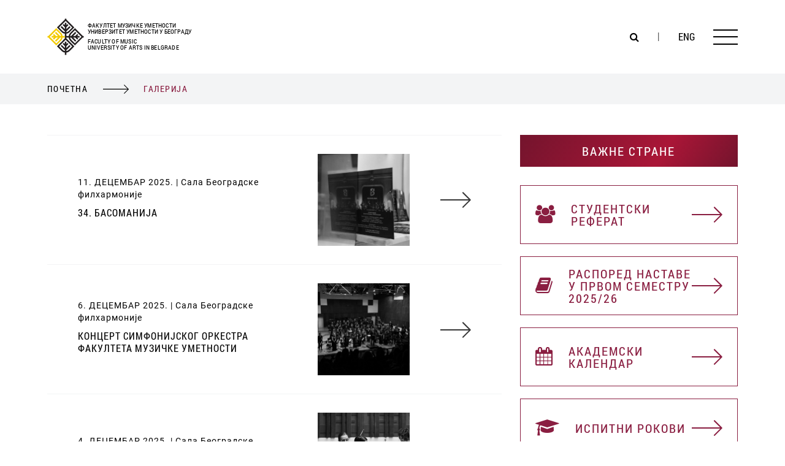

--- FILE ---
content_type: text/html; charset=UTF-8
request_url: https://www.fmu.bg.ac.rs/galerija/
body_size: 51420
content:
<!DOCTYPE html>
<html lang="sr-RS">
<head>
	<meta charset="UTF-8" />
	<meta http-equiv="X-UA-Compatible" content="IE=edge" />
	<meta name="viewport" content="width=device-width, initial-scale=1" />
	<link rel="apple-touch-icon" sizes="57x57" href="https://www.fmu.bg.ac.rs/apple-icon-57x57.png">
	<link rel="apple-touch-icon" sizes="60x60" href="https://www.fmu.bg.ac.rs/apple-icon-60x60.png">
	<link rel="apple-touch-icon" sizes="72x72" href="https://www.fmu.bg.ac.rs/apple-icon-72x72.png">
	<link rel="apple-touch-icon" sizes="76x76" href="https://www.fmu.bg.ac.rs/apple-icon-76x76.png">
	<link rel="apple-touch-icon" sizes="114x114" href="https://www.fmu.bg.ac.rs/apple-icon-114x114.png">
	<link rel="apple-touch-icon" sizes="120x120" href="https://www.fmu.bg.ac.rs/apple-icon-120x120.png">
	<link rel="apple-touch-icon" sizes="144x144" href="https://www.fmu.bg.ac.rs/apple-icon-144x144.png">
	<link rel="apple-touch-icon" sizes="152x152" href="https://www.fmu.bg.ac.rs/apple-icon-152x152.png">
	<link rel="apple-touch-icon" sizes="180x180" href="https://www.fmu.bg.ac.rs/apple-icon-180x180.png">
	<link rel="icon" type="image/png" sizes="192x192"  href="https://www.fmu.bg.ac.rs/android-icon-192x192.png">
	<link rel="icon" type="image/png" sizes="32x32" href="https://www.fmu.bg.ac.rs/favicon-32x32.png">
	<link rel="icon" type="image/png" sizes="96x96" href="https://www.fmu.bg.ac.rs/favicon-96x96.png">
	<link rel="icon" type="image/png" sizes="16x16" href="https://www.fmu.bg.ac.rs/favicon-16x16.png">
	<link rel="manifest" href="https://www.fmu.bg.ac.rs/manifest.json">
	<meta name="msapplication-TileColor" content="#ffffff" />
	<meta name="msapplication-TileImage" content="https://www.fmu.bg.ac.rs/ms-icon-144x144.png" />
	<meta name="theme-color" content="#ffffff" />
	<meta name='robots' content='index, follow, max-image-preview:large, max-snippet:-1, max-video-preview:-1' />
<link rel="alternate" type="application/rss+xml" title="Факултет музичке уметности &raquo; RSS Feed" href="https://www.fmu.bg.ac.rs/feed/" />
	<!-- This site is optimized with the Yoast SEO plugin v22.3 - https://yoast.com/wordpress/plugins/seo/ -->
	<title>Галерија - Факултет музичке уметности</title>
	<meta name="description" content="Фото галерија Факултета Музичке уметности у Београду" />
	<link rel="canonical" href="https://www.fmu.bg.ac.rs/galerija/" />
	<meta property="og:locale" content="sr_RS" />
	<meta property="og:locale:alternate" content="en_US" />
	<meta property="og:type" content="article" />
	<meta property="og:title" content="Галерија - Факултет музичке уметности" />
	<meta property="og:description" content="Фото галерија Факултета Музичке уметности у Београду" />
	<meta property="og:url" content="https://www.fmu.bg.ac.rs/galerija/" />
	<meta property="og:site_name" content="Факултет музичке уметности" />
	<meta property="article:modified_time" content="2021-03-22T15:06:35+00:00" />
	<meta property="og:image" content="https://www.fmu.bg.ac.rs/wp-content/uploads/2021/03/fakultet-muzicke-umetnosti-u-beogradu.jpg" />
	<meta property="og:image:width" content="2411" />
	<meta property="og:image:height" content="1388" />
	<meta property="og:image:type" content="image/jpeg" />
	<meta name="twitter:card" content="summary_large_image" />
	<script type="application/ld+json" class="yoast-schema-graph">{"@context":"https://schema.org","@graph":[{"@type":"WebPage","@id":"https://www.fmu.bg.ac.rs/galerija/","url":"https://www.fmu.bg.ac.rs/galerija/","name":"Галерија - Факултет музичке уметности","isPartOf":{"@id":"https://www.fmu.bg.ac.rs/#website"},"datePublished":"2020-10-12T11:40:19+00:00","dateModified":"2021-03-22T15:06:35+00:00","description":"Фото галерија Факултета Музичке уметности у Београду","breadcrumb":{"@id":"https://www.fmu.bg.ac.rs/galerija/#breadcrumb"},"inLanguage":"sr-RS","potentialAction":[{"@type":"ReadAction","target":["https://www.fmu.bg.ac.rs/galerija/"]}]},{"@type":"BreadcrumbList","@id":"https://www.fmu.bg.ac.rs/galerija/#breadcrumb","itemListElement":[{"@type":"ListItem","position":1,"name":"Почетна","item":"https://www.fmu.bg.ac.rs/"},{"@type":"ListItem","position":2,"name":"Галерија"}]},{"@type":"WebSite","@id":"https://www.fmu.bg.ac.rs/#website","url":"https://www.fmu.bg.ac.rs/","name":"Факултет музичке уметности","description":"Универзитет уметности у Београду","potentialAction":[{"@type":"SearchAction","target":{"@type":"EntryPoint","urlTemplate":"https://www.fmu.bg.ac.rs/?s={search_term_string}"},"query-input":"required name=search_term_string"}],"inLanguage":"sr-RS"}]}</script>
	<!-- / Yoast SEO plugin. -->


<link rel="alternate" href="https://www.fmu.bg.ac.rs/galerija/" hreflang="sr" />
<link rel="alternate" href="https://www.fmu.bg.ac.rs/gallery/" hreflang="en" />
<script type="text/javascript">
/* <![CDATA[ */
window._wpemojiSettings = {"baseUrl":"https:\/\/s.w.org\/images\/core\/emoji\/14.0.0\/72x72\/","ext":".png","svgUrl":"https:\/\/s.w.org\/images\/core\/emoji\/14.0.0\/svg\/","svgExt":".svg","source":{"concatemoji":"https:\/\/www.fmu.bg.ac.rs\/wp-includes\/js\/wp-emoji-release.min.js?ver=6.4.5"}};
/*! This file is auto-generated */
!function(i,n){var o,s,e;function c(e){try{var t={supportTests:e,timestamp:(new Date).valueOf()};sessionStorage.setItem(o,JSON.stringify(t))}catch(e){}}function p(e,t,n){e.clearRect(0,0,e.canvas.width,e.canvas.height),e.fillText(t,0,0);var t=new Uint32Array(e.getImageData(0,0,e.canvas.width,e.canvas.height).data),r=(e.clearRect(0,0,e.canvas.width,e.canvas.height),e.fillText(n,0,0),new Uint32Array(e.getImageData(0,0,e.canvas.width,e.canvas.height).data));return t.every(function(e,t){return e===r[t]})}function u(e,t,n){switch(t){case"flag":return n(e,"\ud83c\udff3\ufe0f\u200d\u26a7\ufe0f","\ud83c\udff3\ufe0f\u200b\u26a7\ufe0f")?!1:!n(e,"\ud83c\uddfa\ud83c\uddf3","\ud83c\uddfa\u200b\ud83c\uddf3")&&!n(e,"\ud83c\udff4\udb40\udc67\udb40\udc62\udb40\udc65\udb40\udc6e\udb40\udc67\udb40\udc7f","\ud83c\udff4\u200b\udb40\udc67\u200b\udb40\udc62\u200b\udb40\udc65\u200b\udb40\udc6e\u200b\udb40\udc67\u200b\udb40\udc7f");case"emoji":return!n(e,"\ud83e\udef1\ud83c\udffb\u200d\ud83e\udef2\ud83c\udfff","\ud83e\udef1\ud83c\udffb\u200b\ud83e\udef2\ud83c\udfff")}return!1}function f(e,t,n){var r="undefined"!=typeof WorkerGlobalScope&&self instanceof WorkerGlobalScope?new OffscreenCanvas(300,150):i.createElement("canvas"),a=r.getContext("2d",{willReadFrequently:!0}),o=(a.textBaseline="top",a.font="600 32px Arial",{});return e.forEach(function(e){o[e]=t(a,e,n)}),o}function t(e){var t=i.createElement("script");t.src=e,t.defer=!0,i.head.appendChild(t)}"undefined"!=typeof Promise&&(o="wpEmojiSettingsSupports",s=["flag","emoji"],n.supports={everything:!0,everythingExceptFlag:!0},e=new Promise(function(e){i.addEventListener("DOMContentLoaded",e,{once:!0})}),new Promise(function(t){var n=function(){try{var e=JSON.parse(sessionStorage.getItem(o));if("object"==typeof e&&"number"==typeof e.timestamp&&(new Date).valueOf()<e.timestamp+604800&&"object"==typeof e.supportTests)return e.supportTests}catch(e){}return null}();if(!n){if("undefined"!=typeof Worker&&"undefined"!=typeof OffscreenCanvas&&"undefined"!=typeof URL&&URL.createObjectURL&&"undefined"!=typeof Blob)try{var e="postMessage("+f.toString()+"("+[JSON.stringify(s),u.toString(),p.toString()].join(",")+"));",r=new Blob([e],{type:"text/javascript"}),a=new Worker(URL.createObjectURL(r),{name:"wpTestEmojiSupports"});return void(a.onmessage=function(e){c(n=e.data),a.terminate(),t(n)})}catch(e){}c(n=f(s,u,p))}t(n)}).then(function(e){for(var t in e)n.supports[t]=e[t],n.supports.everything=n.supports.everything&&n.supports[t],"flag"!==t&&(n.supports.everythingExceptFlag=n.supports.everythingExceptFlag&&n.supports[t]);n.supports.everythingExceptFlag=n.supports.everythingExceptFlag&&!n.supports.flag,n.DOMReady=!1,n.readyCallback=function(){n.DOMReady=!0}}).then(function(){return e}).then(function(){var e;n.supports.everything||(n.readyCallback(),(e=n.source||{}).concatemoji?t(e.concatemoji):e.wpemoji&&e.twemoji&&(t(e.twemoji),t(e.wpemoji)))}))}((window,document),window._wpemojiSettings);
/* ]]> */
</script>
<style id='wp-emoji-styles-inline-css' type='text/css'>

	img.wp-smiley, img.emoji {
		display: inline !important;
		border: none !important;
		box-shadow: none !important;
		height: 1em !important;
		width: 1em !important;
		margin: 0 0.07em !important;
		vertical-align: -0.1em !important;
		background: none !important;
		padding: 0 !important;
	}
</style>
<link rel='stylesheet' id='wp-block-library-css' href='https://www.fmu.bg.ac.rs/wp-includes/css/dist/block-library/style.min.css?ver=6.4.5' type='text/css' media='all' />
<style id='classic-theme-styles-inline-css' type='text/css'>
/*! This file is auto-generated */
.wp-block-button__link{color:#fff;background-color:#32373c;border-radius:9999px;box-shadow:none;text-decoration:none;padding:calc(.667em + 2px) calc(1.333em + 2px);font-size:1.125em}.wp-block-file__button{background:#32373c;color:#fff;text-decoration:none}
</style>
<style id='global-styles-inline-css' type='text/css'>
body{--wp--preset--color--black: #000000;--wp--preset--color--cyan-bluish-gray: #abb8c3;--wp--preset--color--white: #ffffff;--wp--preset--color--pale-pink: #f78da7;--wp--preset--color--vivid-red: #cf2e2e;--wp--preset--color--luminous-vivid-orange: #ff6900;--wp--preset--color--luminous-vivid-amber: #fcb900;--wp--preset--color--light-green-cyan: #7bdcb5;--wp--preset--color--vivid-green-cyan: #00d084;--wp--preset--color--pale-cyan-blue: #8ed1fc;--wp--preset--color--vivid-cyan-blue: #0693e3;--wp--preset--color--vivid-purple: #9b51e0;--wp--preset--gradient--vivid-cyan-blue-to-vivid-purple: linear-gradient(135deg,rgba(6,147,227,1) 0%,rgb(155,81,224) 100%);--wp--preset--gradient--light-green-cyan-to-vivid-green-cyan: linear-gradient(135deg,rgb(122,220,180) 0%,rgb(0,208,130) 100%);--wp--preset--gradient--luminous-vivid-amber-to-luminous-vivid-orange: linear-gradient(135deg,rgba(252,185,0,1) 0%,rgba(255,105,0,1) 100%);--wp--preset--gradient--luminous-vivid-orange-to-vivid-red: linear-gradient(135deg,rgba(255,105,0,1) 0%,rgb(207,46,46) 100%);--wp--preset--gradient--very-light-gray-to-cyan-bluish-gray: linear-gradient(135deg,rgb(238,238,238) 0%,rgb(169,184,195) 100%);--wp--preset--gradient--cool-to-warm-spectrum: linear-gradient(135deg,rgb(74,234,220) 0%,rgb(151,120,209) 20%,rgb(207,42,186) 40%,rgb(238,44,130) 60%,rgb(251,105,98) 80%,rgb(254,248,76) 100%);--wp--preset--gradient--blush-light-purple: linear-gradient(135deg,rgb(255,206,236) 0%,rgb(152,150,240) 100%);--wp--preset--gradient--blush-bordeaux: linear-gradient(135deg,rgb(254,205,165) 0%,rgb(254,45,45) 50%,rgb(107,0,62) 100%);--wp--preset--gradient--luminous-dusk: linear-gradient(135deg,rgb(255,203,112) 0%,rgb(199,81,192) 50%,rgb(65,88,208) 100%);--wp--preset--gradient--pale-ocean: linear-gradient(135deg,rgb(255,245,203) 0%,rgb(182,227,212) 50%,rgb(51,167,181) 100%);--wp--preset--gradient--electric-grass: linear-gradient(135deg,rgb(202,248,128) 0%,rgb(113,206,126) 100%);--wp--preset--gradient--midnight: linear-gradient(135deg,rgb(2,3,129) 0%,rgb(40,116,252) 100%);--wp--preset--font-size--small: 13px;--wp--preset--font-size--medium: 20px;--wp--preset--font-size--large: 36px;--wp--preset--font-size--x-large: 42px;--wp--preset--spacing--20: 0.44rem;--wp--preset--spacing--30: 0.67rem;--wp--preset--spacing--40: 1rem;--wp--preset--spacing--50: 1.5rem;--wp--preset--spacing--60: 2.25rem;--wp--preset--spacing--70: 3.38rem;--wp--preset--spacing--80: 5.06rem;--wp--preset--shadow--natural: 6px 6px 9px rgba(0, 0, 0, 0.2);--wp--preset--shadow--deep: 12px 12px 50px rgba(0, 0, 0, 0.4);--wp--preset--shadow--sharp: 6px 6px 0px rgba(0, 0, 0, 0.2);--wp--preset--shadow--outlined: 6px 6px 0px -3px rgba(255, 255, 255, 1), 6px 6px rgba(0, 0, 0, 1);--wp--preset--shadow--crisp: 6px 6px 0px rgba(0, 0, 0, 1);}:where(.is-layout-flex){gap: 0.5em;}:where(.is-layout-grid){gap: 0.5em;}body .is-layout-flow > .alignleft{float: left;margin-inline-start: 0;margin-inline-end: 2em;}body .is-layout-flow > .alignright{float: right;margin-inline-start: 2em;margin-inline-end: 0;}body .is-layout-flow > .aligncenter{margin-left: auto !important;margin-right: auto !important;}body .is-layout-constrained > .alignleft{float: left;margin-inline-start: 0;margin-inline-end: 2em;}body .is-layout-constrained > .alignright{float: right;margin-inline-start: 2em;margin-inline-end: 0;}body .is-layout-constrained > .aligncenter{margin-left: auto !important;margin-right: auto !important;}body .is-layout-constrained > :where(:not(.alignleft):not(.alignright):not(.alignfull)){max-width: var(--wp--style--global--content-size);margin-left: auto !important;margin-right: auto !important;}body .is-layout-constrained > .alignwide{max-width: var(--wp--style--global--wide-size);}body .is-layout-flex{display: flex;}body .is-layout-flex{flex-wrap: wrap;align-items: center;}body .is-layout-flex > *{margin: 0;}body .is-layout-grid{display: grid;}body .is-layout-grid > *{margin: 0;}:where(.wp-block-columns.is-layout-flex){gap: 2em;}:where(.wp-block-columns.is-layout-grid){gap: 2em;}:where(.wp-block-post-template.is-layout-flex){gap: 1.25em;}:where(.wp-block-post-template.is-layout-grid){gap: 1.25em;}.has-black-color{color: var(--wp--preset--color--black) !important;}.has-cyan-bluish-gray-color{color: var(--wp--preset--color--cyan-bluish-gray) !important;}.has-white-color{color: var(--wp--preset--color--white) !important;}.has-pale-pink-color{color: var(--wp--preset--color--pale-pink) !important;}.has-vivid-red-color{color: var(--wp--preset--color--vivid-red) !important;}.has-luminous-vivid-orange-color{color: var(--wp--preset--color--luminous-vivid-orange) !important;}.has-luminous-vivid-amber-color{color: var(--wp--preset--color--luminous-vivid-amber) !important;}.has-light-green-cyan-color{color: var(--wp--preset--color--light-green-cyan) !important;}.has-vivid-green-cyan-color{color: var(--wp--preset--color--vivid-green-cyan) !important;}.has-pale-cyan-blue-color{color: var(--wp--preset--color--pale-cyan-blue) !important;}.has-vivid-cyan-blue-color{color: var(--wp--preset--color--vivid-cyan-blue) !important;}.has-vivid-purple-color{color: var(--wp--preset--color--vivid-purple) !important;}.has-black-background-color{background-color: var(--wp--preset--color--black) !important;}.has-cyan-bluish-gray-background-color{background-color: var(--wp--preset--color--cyan-bluish-gray) !important;}.has-white-background-color{background-color: var(--wp--preset--color--white) !important;}.has-pale-pink-background-color{background-color: var(--wp--preset--color--pale-pink) !important;}.has-vivid-red-background-color{background-color: var(--wp--preset--color--vivid-red) !important;}.has-luminous-vivid-orange-background-color{background-color: var(--wp--preset--color--luminous-vivid-orange) !important;}.has-luminous-vivid-amber-background-color{background-color: var(--wp--preset--color--luminous-vivid-amber) !important;}.has-light-green-cyan-background-color{background-color: var(--wp--preset--color--light-green-cyan) !important;}.has-vivid-green-cyan-background-color{background-color: var(--wp--preset--color--vivid-green-cyan) !important;}.has-pale-cyan-blue-background-color{background-color: var(--wp--preset--color--pale-cyan-blue) !important;}.has-vivid-cyan-blue-background-color{background-color: var(--wp--preset--color--vivid-cyan-blue) !important;}.has-vivid-purple-background-color{background-color: var(--wp--preset--color--vivid-purple) !important;}.has-black-border-color{border-color: var(--wp--preset--color--black) !important;}.has-cyan-bluish-gray-border-color{border-color: var(--wp--preset--color--cyan-bluish-gray) !important;}.has-white-border-color{border-color: var(--wp--preset--color--white) !important;}.has-pale-pink-border-color{border-color: var(--wp--preset--color--pale-pink) !important;}.has-vivid-red-border-color{border-color: var(--wp--preset--color--vivid-red) !important;}.has-luminous-vivid-orange-border-color{border-color: var(--wp--preset--color--luminous-vivid-orange) !important;}.has-luminous-vivid-amber-border-color{border-color: var(--wp--preset--color--luminous-vivid-amber) !important;}.has-light-green-cyan-border-color{border-color: var(--wp--preset--color--light-green-cyan) !important;}.has-vivid-green-cyan-border-color{border-color: var(--wp--preset--color--vivid-green-cyan) !important;}.has-pale-cyan-blue-border-color{border-color: var(--wp--preset--color--pale-cyan-blue) !important;}.has-vivid-cyan-blue-border-color{border-color: var(--wp--preset--color--vivid-cyan-blue) !important;}.has-vivid-purple-border-color{border-color: var(--wp--preset--color--vivid-purple) !important;}.has-vivid-cyan-blue-to-vivid-purple-gradient-background{background: var(--wp--preset--gradient--vivid-cyan-blue-to-vivid-purple) !important;}.has-light-green-cyan-to-vivid-green-cyan-gradient-background{background: var(--wp--preset--gradient--light-green-cyan-to-vivid-green-cyan) !important;}.has-luminous-vivid-amber-to-luminous-vivid-orange-gradient-background{background: var(--wp--preset--gradient--luminous-vivid-amber-to-luminous-vivid-orange) !important;}.has-luminous-vivid-orange-to-vivid-red-gradient-background{background: var(--wp--preset--gradient--luminous-vivid-orange-to-vivid-red) !important;}.has-very-light-gray-to-cyan-bluish-gray-gradient-background{background: var(--wp--preset--gradient--very-light-gray-to-cyan-bluish-gray) !important;}.has-cool-to-warm-spectrum-gradient-background{background: var(--wp--preset--gradient--cool-to-warm-spectrum) !important;}.has-blush-light-purple-gradient-background{background: var(--wp--preset--gradient--blush-light-purple) !important;}.has-blush-bordeaux-gradient-background{background: var(--wp--preset--gradient--blush-bordeaux) !important;}.has-luminous-dusk-gradient-background{background: var(--wp--preset--gradient--luminous-dusk) !important;}.has-pale-ocean-gradient-background{background: var(--wp--preset--gradient--pale-ocean) !important;}.has-electric-grass-gradient-background{background: var(--wp--preset--gradient--electric-grass) !important;}.has-midnight-gradient-background{background: var(--wp--preset--gradient--midnight) !important;}.has-small-font-size{font-size: var(--wp--preset--font-size--small) !important;}.has-medium-font-size{font-size: var(--wp--preset--font-size--medium) !important;}.has-large-font-size{font-size: var(--wp--preset--font-size--large) !important;}.has-x-large-font-size{font-size: var(--wp--preset--font-size--x-large) !important;}
.wp-block-navigation a:where(:not(.wp-element-button)){color: inherit;}
:where(.wp-block-post-template.is-layout-flex){gap: 1.25em;}:where(.wp-block-post-template.is-layout-grid){gap: 1.25em;}
:where(.wp-block-columns.is-layout-flex){gap: 2em;}:where(.wp-block-columns.is-layout-grid){gap: 2em;}
.wp-block-pullquote{font-size: 1.5em;line-height: 1.6;}
</style>
<link rel='stylesheet' id='kilmo-fonts-css' href='https://www.fmu.bg.ac.rs/wp-content/themes/kilmulisfmu/fonts/theme-fonts.css?ver=1.04' type='text/css' media='all' />
<link rel='stylesheet' id='font-awesome-css' href='https://www.fmu.bg.ac.rs/wp-content/themes/kilmulisfmu/lib/font-awesome/css/font-awesome.min.css?ver=4.7.0' type='text/css' media='all' />
<link rel='stylesheet' id='kilmo-style-css' href='https://www.fmu.bg.ac.rs/wp-content/themes/kilmulisfmu/style.css?ver=1.04' type='text/css' media='all' />
<link rel='stylesheet' id='tosrus-css' href='https://www.fmu.bg.ac.rs/wp-content/themes/kilmulisfmu/css/jquery.tosrus.all.css?ver=1.0' type='text/css' media='all' />
<script type="text/javascript" src="https://www.fmu.bg.ac.rs/wp-content/themes/kilmulisfmu/js/hammer.min.js?ver=2.0.9" id="hammer-js"></script>
<script type="text/javascript" src="https://www.fmu.bg.ac.rs/wp-includes/js/jquery/jquery.min.js?ver=3.7.1" id="jquery-core-js"></script>
<script type="text/javascript" src="https://www.fmu.bg.ac.rs/wp-includes/js/jquery/jquery-migrate.min.js?ver=3.4.1" id="jquery-migrate-js"></script>
<script type="text/javascript" src="https://www.fmu.bg.ac.rs/wp-content/themes/kilmulisfmu/js/jquery.tosrus.all.min.js?ver=2.5.0" id="jquery-tosrus-js"></script>
<script type="text/javascript" src="https://www.fmu.bg.ac.rs/wp-content/themes/kilmulisfmu/js/jquery.validate.min.js?ver=1.19.3" id="validate-js"></script>
<link rel="https://api.w.org/" href="https://www.fmu.bg.ac.rs/wp-json/" /><link rel="alternate" type="application/json" href="https://www.fmu.bg.ac.rs/wp-json/wp/v2/pages/76" /><link rel="EditURI" type="application/rsd+xml" title="RSD" href="https://www.fmu.bg.ac.rs/xmlrpc.php?rsd" />
<meta name="generator" content="WordPress 6.4.5" />
<link rel='shortlink' href='https://www.fmu.bg.ac.rs/?p=76' />
<link rel="alternate" type="application/json+oembed" href="https://www.fmu.bg.ac.rs/wp-json/oembed/1.0/embed?url=https%3A%2F%2Fwww.fmu.bg.ac.rs%2Fgalerija%2F" />
<link rel="alternate" type="text/xml+oembed" href="https://www.fmu.bg.ac.rs/wp-json/oembed/1.0/embed?url=https%3A%2F%2Fwww.fmu.bg.ac.rs%2Fgalerija%2F&#038;format=xml" />
</head>


<body class="page-template page-template-page-templates page-template-gallery page-template-page-templatesgallery-php page page-id-76 loading lang-sr">

	<div id="loader" class="loader-overlay">

		<div class="load-box">
			<div class="logo-name">Факултет музичке уметности</div>
			<div class="load-mask"></div>
		</div>

	</div>
	<div class="l-top"></div>

	<div id="page" class="page-wrap">


		<header id="header" class="page-header" role="banner">
			<div class="container-head">
				<h1 class="site-title">
					<a href="https://www.fmu.bg.ac.rs/" rel="home">
						<div class="logo-symbol">
						</div>
						<div class="logo-name">
							<div class="name-srp">
								<span>Факултет музичке уметности</span>
								<span>Универзитет уметности у Београду</span>
							</div>
							<div class="name-eng">
								<span>Faculty of Music</span>
								<span>University of Arts in Belgrade</span>
							</div>
						</div>
					</a>
				</h1>

				<nav id="menu" class="site-navigation" role="navigation">
					<button class="menu-toggle m-burger">
						<div class="m-burger-body">
							<span class="m-burger-bar">
								<span class="m-burger-bar-body"></span>
							</span>
							<span class="m-burger-bar">
								<span class="m-burger-bar-body"></span>
							</span>
							<span class="m-burger-bar">
								<span class="m-burger-bar-body"></span>
							</span>
						</div>
					</button>
					<div class="nav-menu-wrap"><ul id="menu-top-navigation-sr" class="nav-menu"><li id="menu-item-280" class="menu-item-has-children"><span class="menu-will-have-children"></span><a href="https://www.fmu.bg.ac.rs/studije/">Студије</a>
<ul class="sub-menu">
	<li id="menu-item-353" class="menu-item-has-children"><span class="menu-will-have-children"></span></a></a>
	<ul class="sub-menu">
		<li id="menu-item-352"><a href="https://www.fmu.bg.ac.rs/studije/studijski-programi/">Студијски програми</a></li>
		<li id="menu-item-2686"><a href="https://www.fmu.bg.ac.rs/studije/liste-izbornih-predmeta/">Листe изборних предмета</a></li>
		<li id="menu-item-1966"><a href="https://www.fmu.bg.ac.rs/studije/obavestenja-i-uvid-javnosti/">Обавештења и увид јавности</a></li>
		<li id="menu-item-12787"><a href="https://www.fmu.bg.ac.rs/studije/studentski-referat/">Студентски реферат</a></li>
	</ul>
</li>
	<li id="menu-item-613" class="menu-item-has-children"><span class="menu-will-have-children"></span></a></a>
	<ul class="sub-menu">
		<li id="menu-item-1106"><a href="https://www.fmu.bg.ac.rs/studije/kompozicija/">Композиција</a></li>
		<li id="menu-item-1107"><a href="https://www.fmu.bg.ac.rs/studije/izvodjacke-umetnosti/">Извођачке уметности</a></li>
		<li id="menu-item-1108"><a href="https://www.fmu.bg.ac.rs/studije/nauke-o-muzickoj-umetnosti/">Науке о музичкој уметности</a></li>
		<li id="menu-item-614"><a href="https://www.fmu.bg.ac.rs/studije/muzicka-rezija/">Mузичка режија</a></li>
		<li id="menu-item-617"><a href="https://www.fmu.bg.ac.rs/studije/primenjena-istrazivanja-muzike/">Примењена истраживања музике</a></li>
	</ul>
</li>
	<li id="menu-item-354" class="menu-item-has-children"><span class="menu-will-have-children"></span></a></a>
	<ul class="sub-menu">
		<li id="menu-item-351"><a href="https://www.fmu.bg.ac.rs/studije/raspored-nastave/">Распоред наставе у првом семестру 2025/26</a></li>
		<li id="menu-item-350"><a href="https://www.fmu.bg.ac.rs/studije/akademski-kalendar/">Академски календар</a></li>
		<li id="menu-item-349"><a href="https://www.fmu.bg.ac.rs/studije/ispitni-rokovi/">Испитни рокови</a></li>
		<li id="menu-item-348"><a href="https://www.fmu.bg.ac.rs/studije/prijemni-ispiti/">Пријемни испити</a></li>
		<li id="menu-item-347"><a href="https://www.fmu.bg.ac.rs/studije/cenovnik-fmu/">Ценовник ФМУ</a></li>
	</ul>
</li>
</ul>
</li>
<li id="menu-item-281" class="menu-item-has-children"><span class="menu-will-have-children"></span><a href="https://www.fmu.bg.ac.rs/o-fakultetu/">О Факултету</a>
<ul class="sub-menu">
	<li id="menu-item-312" class="menu-item-has-children"><span class="menu-will-have-children"></span></a></a>
	<ul class="sub-menu">
		<li id="menu-item-282" class="menu-item-has-children"><span class="menu-will-have-children"></span><a href="https://www.fmu.bg.ac.rs/o-fakultetu/struktura/">Структура</a>
		<ul class="sub-menu">
			<li id="menu-item-283"><a href="https://www.fmu.bg.ac.rs/o-fakultetu/struktura/dekan-i-prodekani/">Декан и продекани</a></li>
			<li id="menu-item-284"><a href="https://www.fmu.bg.ac.rs/o-fakultetu/struktura/katedre/">Катедре</a></li>
			<li id="menu-item-287"><a href="https://www.fmu.bg.ac.rs/o-fakultetu/struktura/strucni-organi/">Стручни органи</a></li>
			<li id="menu-item-285"><a href="https://www.fmu.bg.ac.rs/o-fakultetu/struktura/organi-upravljanja/">Органи управљања</a></li>
			<li id="menu-item-286"><a href="https://www.fmu.bg.ac.rs/o-fakultetu/struktura/sluzbe/">Службе</a></li>
			<li id="menu-item-288"><a href="https://www.fmu.bg.ac.rs/o-fakultetu/struktura/centri/">Центри</a></li>
		</ul>
</li>
		<li id="menu-item-289"><a href="https://www.fmu.bg.ac.rs/o-fakultetu/vazna-dokumenta/">Важна документа</a></li>
		<li id="menu-item-7275"><a href="https://www.fmu.bg.ac.rs/o-fakultetu/akreditacija/">Акредитација</a></li>
	</ul>
</li>
	<li id="menu-item-313" class="menu-item-has-children"><span class="menu-will-have-children"></span></a></a>
	<ul class="sub-menu">
		<li id="menu-item-290"><a href="https://www.fmu.bg.ac.rs/o-fakultetu/misija-i-vizija/">Мисија и визија</a></li>
		<li id="menu-item-291" class="menu-item-has-children"><span class="menu-will-have-children"></span><a href="https://www.fmu.bg.ac.rs/o-fakultetu/projekti/">Пројекти</a>
		<ul class="sub-menu">
			<li id="menu-item-294"><a href="https://www.fmu.bg.ac.rs/o-fakultetu/projekti/projekti-fakulteta/">Пројекти Факултета</a></li>
			<li id="menu-item-293"><a href="https://www.fmu.bg.ac.rs/o-fakultetu/projekti/naucno-istrazivacki-projekti/">Научно-истраживачки пројекти</a></li>
			<li id="menu-item-295"><a href="https://www.fmu.bg.ac.rs/o-fakultetu/projekti/umetnicki-projekti/">Уметнички пројекти</a></li>
			<li id="menu-item-4950"><a href="https://www.fmu.bg.ac.rs/o-fakultetu/projekti/festivali/">Фестивали</a></li>
			<li id="menu-item-4951"><a href="https://www.fmu.bg.ac.rs/o-fakultetu/projekti/naucni-skupovi/">Научни скупови</a></li>
		</ul>
</li>
	</ul>
</li>
	<li id="menu-item-314" class="menu-item-has-children"><span class="menu-will-have-children"></span></a></a>
	<ul class="sub-menu">
		<li id="menu-item-296"><a href="https://www.fmu.bg.ac.rs/o-fakultetu/biblioteka/">Библиотека</a></li>
	</ul>
</li>
	<li id="menu-item-315" class="menu-item-has-children"><span class="menu-will-have-children"></span></a></a>
	<ul class="sub-menu">
		<li id="menu-item-304" class="menu-item-has-children"><span class="menu-will-have-children"></span><a href="https://www.fmu.bg.ac.rs/o-fakultetu/centar-za-medjunarodnu-saradnju/">Међународна сарадња</a>
		<ul class="sub-menu">
			<li id="menu-item-8544"><a href="https://www.fmu.bg.ac.rs/o-fakultetu/centar-za-medjunarodnu-saradnju/in-tune/">Алијанса IN.TUNE</a></li>
			<li id="menu-item-389"><a href="https://www.fmu.bg.ac.rs/o-fakultetu/centar-za-medjunarodnu-saradnju/internacionalizacija/">Интернационализација</a></li>
			<li id="menu-item-388"><a href="https://www.fmu.bg.ac.rs/o-fakultetu/centar-za-medjunarodnu-saradnju/erazmus-program-mobilnosti/">Еразмус+ програм мобилности</a></li>
			<li id="menu-item-387"><a href="https://www.fmu.bg.ac.rs/o-fakultetu/centar-za-medjunarodnu-saradnju/medjunarodni-projekti/">Међународни пројекти</a></li>
			<li id="menu-item-386"><a href="https://www.fmu.bg.ac.rs/o-fakultetu/centar-za-medjunarodnu-saradnju/partnerstva/">Партнерства</a></li>
			<li id="menu-item-385"><a href="https://www.fmu.bg.ac.rs/o-fakultetu/centar-za-medjunarodnu-saradnju/arhiva/">Реализовани пројекти</a></li>
			<li id="menu-item-384"><a href="https://www.fmu.bg.ac.rs/o-fakultetu/centar-za-medjunarodnu-saradnju/kancelarija/">Центар за међународну сарадњу</a></li>
		</ul>
</li>
		<li id="menu-item-305"><a href="https://www.fmu.bg.ac.rs/o-fakultetu/istorijat/">Историјат</a></li>
		<li id="menu-item-346"><a href="https://www.fmu.bg.ac.rs/o-fakultetu/kontakt/">Контакт</a></li>
	</ul>
</li>
</ul>
</li>
<li id="menu-item-306"><a href="https://www.fmu.bg.ac.rs/novosti/">Новости</a></li>
<li id="menu-item-307"><a href="https://www.fmu.bg.ac.rs/dogadjaji/">Догађаји</a></li>
<li id="menu-item-297" class="menu-item-has-children"><span class="menu-will-have-children"></span><a href="https://www.fmu.bg.ac.rs/izdanja/">Издања</a>
<ul class="sub-menu">
	<li id="menu-item-10727" class="menu-item-has-children"><span class="menu-will-have-children"></span></a></a>
	<ul class="sub-menu">
		<li id="menu-item-300"><a href="https://www.fmu.bg.ac.rs/izdanja/knjige/">Књиге</a></li>
	</ul>
</li>
	<li id="menu-item-10922" class="menu-item-has-children"><span class="menu-will-have-children"></span></a></a>
	<ul class="sub-menu">
		<li id="menu-item-10923"><a href="https://www.fmu.bg.ac.rs/izdanja/casopisi/">Часописи</a></li>
	</ul>
</li>
	<li id="menu-item-10728" class="menu-item-has-children"><span class="menu-will-have-children"></span></a></a>
	<ul class="sub-menu">
		<li id="menu-item-303"><a href="https://www.fmu.bg.ac.rs/izdanja/audio-i-audio-vizuelna-izdanja/">Аудио и Аудио-визуелна издања</a></li>
	</ul>
</li>
	<li id="menu-item-10729" class="menu-item-has-children"><span class="menu-will-have-children"></span></a></a>
	<ul class="sub-menu">
		<li id="menu-item-298"><a href="https://www.fmu.bg.ac.rs/izdanja/notna-izdanja/">Нотна издања</a></li>
	</ul>
</li>
	<li id="menu-item-10730" class="menu-item-has-children"><span class="menu-will-have-children"></span></a></a>
	<ul class="sub-menu">
		<li id="menu-item-301"><a href="https://www.fmu.bg.ac.rs/izdanja/o-izdavackoj-delatnosti-fmu/">О издавачкој делатности ФМУ</a></li>
		<li id="menu-item-302"><a href="https://www.fmu.bg.ac.rs/izdanja/skriptarnica/">Скриптарница</a></li>
		<li id="menu-item-299"><a href="https://www.fmu.bg.ac.rs/izdanja/cenovnik-izdanja/">Ценовник издања</a></li>
	</ul>
</li>
</ul>
</li>
<li id="menu-item-308" class="current-menu-item"><a href="https://www.fmu.bg.ac.rs/galerija/" aria-current="page">Галерија</a></li>
<li id="menu-item-309"><a href="https://www.fmu.bg.ac.rs/pres/">Прес</a></li>
</ul></div>				</nav>
				<div id="srch-lang" class="sl-menu-wrap">
					<ul class="sl-menu">
						<li class="srch-item-has-children">
							<a>
								<i class="fa fa-search" aria-hidden="true"></i>
							</a>
							<div class="filter-dropdown sub-menu">
								<form role="search" method="get" class="search-form" action="https://www.fmu.bg.ac.rs/">
									<label class="search-label">
										<input type="search" class="search-field" autocomplete="off"
											placeholder="Унесите појам"
											value="" name="s"
											title="Претрага..." />
									</label>
									<input type="submit" class="search-submit"
										value="Претражи" />
								</form>
							</div><!-- .filter-dropdown -->
						</li>
						<!-- <li> -->
							<li class="lang-item lang-item-5 lang-item-en lang-item-first"><a  lang="en-US" hreflang="en-US" href="https://www.fmu.bg.ac.rs/gallery/">Eng</a></li>
						<!-- </li> -->
					</ul>
				</div>

			</div><!-- .container-head -->
		</header>

		<div id="main" class="main-wrap">
			<div id="gallery" class="page-section">
				<div class="container">
<div id="breadcrumbs"><span><span><a href="https://www.fmu.bg.ac.rs/">Почетна</a></span> <span class="bread"></span> <span class="breadcrumb_last" aria-current="page">Галерија</span></span></div>					<div class="section-content">
						<div class="default-content">
							<div id="two-col">
								<section id="gallery-block" class="page-section">

									<div class="gallery-vline">

										<article id="13493">
											<a class="prof-box" href="https://www.fmu.bg.ac.rs/galerije/34-basomanija/">
												<div class="pro-l">
													<div class="gallery-date-place">
														<span class="g-date">
															11. децембар 2025.														</span>
														<span class="g-place">
															 | 															Сала Београдске филхармоније														</span>
													</div>
													<div class="pro-hbг">
														<h4>34. Басоманија</h4>
													</div>
												</div>
												<div class="pro-r">
													<div class="imazz" style="background-image: url(https://www.fmu.bg.ac.rs/wp-content/uploads/2025/12/dsc_5176-1800x1202.jpg);"></div>
												</div>
											</a>
										</article>

										<article id="13421">
											<a class="prof-box" href="https://www.fmu.bg.ac.rs/galerije/koncert-simfonijskog-orkestra-fakulteta-muzicke-umetnosti/">
												<div class="pro-l">
													<div class="gallery-date-place">
														<span class="g-date">
															6. децембар 2025.														</span>
														<span class="g-place">
															 | 															Сала Београдске филхармоније														</span>
													</div>
													<div class="pro-hbг">
														<h4>Концерт Симфонијског оркестра Факултета музичке уметности</h4>
													</div>
												</div>
												<div class="pro-r">
													<div class="imazz" style="background-image: url(https://www.fmu.bg.ac.rs/wp-content/uploads/2025/12/dsc_3182-2-1800x1202.jpg);"></div>
												</div>
											</a>
										</article>

										<article id="13362">
											<a class="prof-box" href="https://www.fmu.bg.ac.rs/galerije/gudacki-orkestar-fmu-na-celo-festu/">
												<div class="pro-l">
													<div class="gallery-date-place">
														<span class="g-date">
															4. децембар 2025.														</span>
														<span class="g-place">
															 | 															Сала Београдске филхармоније														</span>
													</div>
													<div class="pro-hbг">
														<h4>Гудачки оркестар ФМУ на Чело фесту</h4>
													</div>
												</div>
												<div class="pro-r">
													<div class="imazz" style="background-image: url(https://www.fmu.bg.ac.rs/wp-content/uploads/2025/12/dsc_0562-1800x1199.jpg);"></div>
												</div>
											</a>
										</article>

										<article id="13262">
											<a class="prof-box" href="https://www.fmu.bg.ac.rs/galerije/studenti-fakulteta-muzicke-umetnosti-u-trstu/">
												<div class="pro-l">
													<div class="gallery-date-place">
														<span class="g-date">
															4. децембар 2025.														</span>
														<span class="g-place">
															 | 															Конзерваторијум за музику „Ђузепе Тартини“ у Трсту														</span>
													</div>
													<div class="pro-hbг">
														<h4>Студенти Факултета музичке уметности у Трсту</h4>
													</div>
												</div>
												<div class="pro-r">
													<div class="imazz" style="background-image: url(https://www.fmu.bg.ac.rs/wp-content/uploads/2025/12/img-efee68de266d73dbfb8a56aa05c02a6a-v.jpg);"></div>
												</div>
											</a>
										</article>

										<article id="13180">
											<a class="prof-box" href="https://www.fmu.bg.ac.rs/galerije/mesec-slavenskog/">
												<div class="pro-l">
													<div class="gallery-date-place">
														<span class="g-date">
															2. децембар 2025.														</span>
														<span class="g-place">
															 | 															Библиотека ФМУ, 1–30. новембар 2025.														</span>
													</div>
													<div class="pro-hbг">
														<h4>Месец Славенског</h4>
													</div>
												</div>
												<div class="pro-r">
													<div class="imazz" style="background-image: url(https://www.fmu.bg.ac.rs/wp-content/uploads/2025/12/mesec-slavenskog-2-1800x2274.jpg);"></div>
												</div>
											</a>
										</article>

										<article id="13150">
											<a class="prof-box" href="https://www.fmu.bg.ac.rs/galerije/17-medjunarodna-konferencija-katedre-za-muzikologiju-fakulteta-muzicke-umetnosti/">
												<div class="pro-l">
													<div class="gallery-date-place">
														<span class="g-date">
															1. децембар 2025.														</span>
														<span class="g-place">
															 | 															Универзитет уметности у Београду														</span>
													</div>
													<div class="pro-hbг">
														<h4>17. међународна конференција Катедре за музикологију Факултета музичке уметности</h4>
													</div>
												</div>
												<div class="pro-r">
													<div class="imazz" style="background-image: url(https://www.fmu.bg.ac.rs/wp-content/uploads/2025/10/msct-korica.png);"></div>
												</div>
											</a>
										</article>

										<article id="12985">
											<a class="prof-box" href="https://www.fmu.bg.ac.rs/galerije/svecanost-povodom-obelezavanja-dana-fakulteta-muzicke-umetnosti-2/">
												<div class="pro-l">
													<div class="gallery-date-place">
														<span class="g-date">
															21. новембар 2025.														</span>
														<span class="g-place">
															 | 															Велика сала Факултета музичке уметности														</span>
													</div>
													<div class="pro-hbг">
														<h4>Свечаност поводом обележавања Дана Факултета музичке уметности</h4>
													</div>
												</div>
												<div class="pro-r">
													<div class="imazz" style="background-image: url(https://www.fmu.bg.ac.rs/wp-content/uploads/2025/11/11706.jpg);"></div>
												</div>
											</a>
										</article>

										<article id="12889">
											<a class="prof-box" href="https://www.fmu.bg.ac.rs/galerije/potpisivanje-saradnje-izmedju-fakulteta-muzicke-umetnosti-i-festivala-u-cast-predraga-milosevica/">
												<div class="pro-l">
													<div class="gallery-date-place">
														<span class="g-date">
															18. новембар 2025.														</span>
														<span class="g-place">
															 | 															Деканат Факултета музичке уметности у Београду														</span>
													</div>
													<div class="pro-hbг">
														<h4>Потписивање протокола о сарадњи између Факултета музичке уметности и фестивала &#8222;У част Предрага Милошевића&#8220;</h4>
													</div>
												</div>
												<div class="pro-r">
													<div class="imazz" style="background-image: url(https://www.fmu.bg.ac.rs/wp-content/uploads/2025/11/image00011-1800x1350.jpeg);"></div>
												</div>
											</a>
										</article>

										<article id="12831">
											<a class="prof-box" href="https://www.fmu.bg.ac.rs/galerije/predstavnici-fakulteta-muzicke-umetnosti-u-poseti-konzervatorijumu-za-muziku-djedjang/">
												<div class="pro-l">
													<div class="gallery-date-place">
														<span class="g-date">
															12. новембар 2025.														</span>
														<span class="g-place">
															 | 															Конзерваторијум за музику Ђеђанг у Кини														</span>
													</div>
													<div class="pro-hbг">
														<h4>Представници Факултета музичке уметности у посети Конзерваторијуму за музику Ђеђанг</h4>
													</div>
												</div>
												<div class="pro-r">
													<div class="imazz" style="background-image: url(https://www.fmu.bg.ac.rs/wp-content/uploads/2025/11/580960401_1256918123122435_5600779784460538355_n.jpg);"></div>
												</div>
											</a>
										</article>

										<article id="12748">
											<a class="prof-box" href="https://www.fmu.bg.ac.rs/galerije/svecani-prijem-brucosa/">
												<div class="pro-l">
													<div class="gallery-date-place">
														<span class="g-date">
															6. новембар 2025.														</span>
														<span class="g-place">
															 | 															Велика сала ФМУ														</span>
													</div>
													<div class="pro-hbг">
														<h4>Свечани пријем бруцоша</h4>
													</div>
												</div>
												<div class="pro-r">
													<div class="imazz" style="background-image: url(https://www.fmu.bg.ac.rs/wp-content/uploads/2025/11/img_20251106_123941-1800x1543.jpg);"></div>
												</div>
											</a>
										</article>
									</div><!-- .gallery-vline -->


									<div class="prev-next">
										<div class="recent">
																					</div>
										<div class="past">
											<a href="https://www.fmu.bg.ac.rs/galerija/page/2/" class="more-link"><span>Претходна</span></a>										</div>
									</div>
								</section>

								<section id="important-links2" class="page-section">
									<div class="container">




										<header class="section-header">
											<h6 class="section-name">Важне стране</h6>
										</header>
										<div class="important-links-block">
											<article id="12775" class="important-box">
												<a class="i-linx" href="https://www.fmu.bg.ac.rs/studije/studentski-referat/">
													<div class="impg">
														<div class="important-symbol">
															<i class="fa fa-group" aria-hidden="true"></i>
														</div>
														<h6 class="important-title">Студентски реферат</h6>
													</div>
												</a>
											</article>
											<article id="333" class="important-box">
												<a class="i-linx" href="https://www.fmu.bg.ac.rs/studije/raspored-nastave/">
													<div class="impg">
														<div class="important-symbol">
															<i class="fa fa-book" aria-hidden="true"></i>
														</div>
														<h6 class="important-title">Распоред наставе у првом семестру 2025/26</h6>
													</div>
												</a>
											</article>
											<article id="335" class="important-box">
												<a class="i-linx" href="https://www.fmu.bg.ac.rs/studije/akademski-kalendar/">
													<div class="impg">
														<div class="important-symbol">
															<i class="fa fa-calendar" aria-hidden="true"></i>
														</div>
														<h6 class="important-title">Академски календар</h6>
													</div>
												</a>
											</article>
											<article id="337" class="important-box">
												<a class="i-linx" href="https://www.fmu.bg.ac.rs/studije/ispitni-rokovi/">
													<div class="impg">
														<div class="important-symbol">
															<i class="fa fa-graduation-cap" aria-hidden="true"></i>
														</div>
														<h6 class="important-title">Испитни рокови</h6>
													</div>
												</a>
											</article>
											<article id="339" class="important-box">
												<a class="i-linx" href="https://www.fmu.bg.ac.rs/studije/prijemni-ispiti/">
													<div class="impg">
														<div class="important-symbol">
															<i class="fa  fa-user-plus" aria-hidden="true"></i>
														</div>
														<h6 class="important-title">Пријемни испити</h6>
													</div>
												</a>
											</article>
											<article id="126" class="important-box">
												<a class="i-linx" href="https://www.fmu.bg.ac.rs/o-fakultetu/biblioteka/">
													<div class="impg">
														<div class="important-symbol">
															<i class="fa fa-book" aria-hidden="true"></i>
														</div>
														<h6 class="important-title">Библиотека</h6>
													</div>
												</a>
											</article>
											<article id="7273" class="important-box">
												<a class="i-linx" href="https://www.fmu.bg.ac.rs/o-fakultetu/akreditacija/">
													<div class="impg">
														<div class="important-symbol">
															<i class="fa fa-certificate" aria-hidden="true"></i>
														</div>
														<h6 class="important-title">Акредитација</h6>
													</div>
												</a>
											</article>
										</div><!-- .important-links-block -->

									</div><!-- .container -->
								</section><!-- #important-links -->

							</div><!-- #two-col -->
						</div><!-- .default-content -->
					</div><!-- .section-content -->
				</div><!-- .container -->
			</div><!-- #gallery -->

		</div><!-- #main -->
	</div><!-- #page -->

	<div id="bottom-sticky" class="sticky-footer">
		<footer id="footer" class="page-footer" role="contentinfo">
			<div class="container-f">

				<div class="foot-left">
					<h1 class="foot-title">
						<a href="https://www.fmu.bg.ac.rs/" rel="home">
							<div class="logo-symbol">
							</div>
							<div class="logo-name">
								<div class="name-srp">
									<span>Факултет музичке уметности</span>
									<span>Универзитет уметности у Београду</span>
								</div>
								<div class="name-eng">
									<span>Faculty of Music</span>
									<span>University of Arts in Belgrade</span>
								</div>
							</div>
						</a>
					</h1>
					<h4>Факултет музичке уметности</h4>
					<div class="addtel">
						<address>
							Краља Милана 50, <br>11000 Београд, Србија						</address>
						<span class="tel">Телефони: + 381 11 265 98 87  |  + 381 11 265 94 66</span>
					</div>
				</div>
				<div class="foot-right">
					<ul class="links-foot">
						<li>
							<a href="https://mail.fmu.bg.ac.rs/wmail/" target="_blank">
								Веб Мејл							</a>
						</li>
						<li>
							<a href="https://www.fmu.bg.ac.rs/informacije-i-javni-pozivi/">
								Информације и јавни позиви							</a>
						</li>
						<li>
							<a href="https://www.fmu.bg.ac.rs/konkursi/">
								Конкурси							</a>
						</li>
						<li>
							<a href="https://www.fmu.bg.ac.rs/korisni-linkovi/">
								Корисни линкови							</a>
						</li>
						<li>
							<a href="https://www.facebook.com/fakultetmuzickeumetnosti.beograd.7" target="_blank">
								<i class="fa fa-facebook-square" aria-hidden="true"></i>
							</a>
						</li>
						<li>
							<a href="https://www.youtube.com/channel/UCLdp2PF4vc2Z9uh1guajKbg" target="_blank">
								<i class="fa fa-youtube-square" aria-hidden="true"></i>
							</a>
						</li>
					</ul>
				</div>
			</div><!-- .container-f -->

			<div class="container-s">
				<div class="site-info">
					<span class="copy">
						<span class="copyright">&copy; 2026</span>
						<span class="artist">Факултет музичке уметности</span>
					</span>
					<span class="cred">
						<span class="web-cred">Веб сајт <a href="http://www.kilmulis.com/" target="_blank">Килмулис дизајн</a>						</span>
					</span>
				</div>
			</div><!-- .container-s -->
		</footer>
	</div><!-- #bottom-sticky -->

<script type="text/javascript" src="https://www.fmu.bg.ac.rs/wp-content/themes/kilmulisfmu/lib/fastclick/fastclick.js?ver=1.0.6" id="fastclick-js"></script>
<script type="text/javascript" src="https://www.fmu.bg.ac.rs/wp-content/themes/kilmulisfmu/lib/sticky/jquery.sticky.js?ver=1.0.4" id="sticky-js"></script>
<script type="text/javascript" src="https://www.fmu.bg.ac.rs/wp-content/themes/kilmulisfmu/lib/smooth-scroll/smooth-scroll.min.js?ver=7.1.1" id="smooth-scroll-js"></script>
<script type="text/javascript" src="https://www.fmu.bg.ac.rs/wp-content/themes/kilmulisfmu/lib/swiper/js/swiper.min.js?ver=5.3.6" id="swiper-script-js"></script>
<script type="text/javascript" src="https://www.fmu.bg.ac.rs/wp-content/themes/kilmulisfmu/lib/appear/jquery.appear.js?ver=0.3.6" id="appear-js"></script>
<script type="text/javascript" src="https://www.fmu.bg.ac.rs/wp-includes/js/jquery/ui/effect.min.js?ver=1.13.2" id="jquery-effects-core-js"></script>
<script type="text/javascript" src="https://www.fmu.bg.ac.rs/wp-content/themes/kilmulisfmu/js/main.js?ver=1.04" id="kilmo-script-js"></script>

</body>
</html>


--- FILE ---
content_type: text/css
request_url: https://www.fmu.bg.ac.rs/wp-content/themes/kilmulisfmu/fonts/theme-fonts.css?ver=1.04
body_size: 3665
content:
@font-face {
    font-family: 'Roboto';
    src: url('Roboto-Light.eot');
    src: url('Roboto-Light.eot?#iefix') format('embedded-opentype'),
        url('Roboto-Light.woff2') format('woff2'),
        url('Roboto-Light.woff') format('woff'),
        url('Roboto-Light.ttf') format('truetype'),
        url('Roboto-Light.svg#Roboto-Light') format('svg');
    font-weight: normal;
    font-style: normal;
}

@font-face {
    font-family: 'Roboto';
    src: url('Roboto-LightItalic.eot');
    src: url('Roboto-LightItalic.eot?#iefix') format('embedded-opentype'),
        url('Roboto-LightItalic.woff2') format('woff2'),
        url('Roboto-LightItalic.woff') format('woff'),
        url('Roboto-LightItalic.ttf') format('truetype'),
        url('Roboto-LightItalic.svg#Roboto-LightItalic') format('svg');
    font-weight: normal;
    font-style: italic;
}

@font-face {
    font-family: 'Roboto';
    src: url('Roboto-Regular.eot');
    src: url('Roboto-Regular.eot?#iefix') format('embedded-opentype'),
        url('Roboto-Regular.woff2') format('woff2'),
        url('Roboto-Regular.woff') format('woff'),
        url('Roboto-Regular.ttf') format('truetype'),
        url('Roboto-Regular.svg#Roboto-Regular') format('svg');
    font-weight: bold;
    font-style: normal;
}

@font-face {
    font-family: 'Roboto';
    src: url('Roboto-Italic.eot');
    src: url('Roboto-Italic.eot?#iefix') format('embedded-opentype'),
        url('Roboto-Italic.woff2') format('woff2'),
        url('Roboto-Italic.woff') format('woff'),
        url('Roboto-Italic.ttf') format('truetype'),
        url('Roboto-Italic.svg#Roboto-Italic') format('svg');
    font-weight: bold;
    font-style: italic;
}

@font-face {
    font-family: 'Roboto-Condensed';
    src: url('RobotoCondensed-Light.eot');
    src: url('RobotoCondensed-Light.eot?#iefix') format('embedded-opentype'),
        url('RobotoCondensed-Light.woff2') format('woff2'),
        url('RobotoCondensed-Light.woff') format('woff'),
        url('RobotoCondensed-Light.ttf') format('truetype'),
        url('RobotoCondensed-Light.svg#RobotoCondensed-Light') format('svg');
    font-weight: normal;
    font-style: normal;
}

@font-face {
    font-family: 'Roboto-Condensed';
    src: url('RobotoCondensed-LightItalic.eot');
    src: url('RobotoCondensed-LightItalic.eot?#iefix') format('embedded-opentype'),
        url('RobotoCondensed-LightItalic.woff2') format('woff2'),
        url('RobotoCondensed-LightItalic.woff') format('woff'),
        url('RobotoCondensed-LightItalic.ttf') format('truetype'),
        url('RobotoCondensed-LightItalic.svg#RobotoCondensed-LightItalic') format('svg');
    font-weight: normal;
    font-style: italic;
}

@font-face {
    font-family: 'Roboto-Condensed';
    src: url('RobotoCondensed-Regular.eot');
    src: url('RobotoCondensed-Regular.eot?#iefix') format('embedded-opentype'),
        url('RobotoCondensed-Regular.woff2') format('woff2'),
        url('RobotoCondensed-Regular.woff') format('woff'),
        url('RobotoCondensed-Regular.ttf') format('truetype'),
        url('RobotoCondensed-Regular.svg#RobotoCondensed-Regular') format('svg');
    font-weight: bold;
    font-style: normal;
}

@font-face {
    font-family: 'Roboto-Condensed';
    src: url('RobotoCondensed-Italic.eot');
    src: url('RobotoCondensed-Italic.eot?#iefix') format('embedded-opentype'),
        url('RobotoCondensed-Italic.woff2') format('woff2'),
        url('RobotoCondensed-Italic.woff') format('woff'),
        url('RobotoCondensed-Italic.ttf') format('truetype'),
        url('RobotoCondensed-Italic.svg#RobotoCondensed-Italic') format('svg');
    font-weight: bold;
    font-style: italic;
}


--- FILE ---
content_type: text/css
request_url: https://www.fmu.bg.ac.rs/wp-content/themes/kilmulisfmu/style.css?ver=1.04
body_size: 83485
content:
@charset "UTF-8";
/*!
Theme Name: Kilmulis FMU
Author: KILMULIS Design
Author URI: http://www.kilmulis.com/
Description: Designed for Faculty of Music in Belgrade, 2020
Version: 1.04
Text Domain: kilmolang
*/
html, body, div, span, object, iframe, h1, h2, h3, h4, h5, h6, p, blockquote, pre,
a, abbr, address, cite, code, del, dfn, em, ins, kbd, q, s, samp, small, strong,
sub, sup, var, b, u, i, dl, dt, dd, ol, ul, li, fieldset, form, label, legend,
table, caption, tbody, tfoot, thead, tr, th, td, article, aside, canvas, details,
embed, figure, figcaption, footer, header, hgroup, menu, nav, output, section,
summary, time, mark, audio, video {
  margin: 0;
  padding: 0;
  border: 0;
  outline: 0;
  font-family: inherit;
  font-size: 100%;
  font-style: inherit;
  font-weight: inherit;
  vertical-align: baseline;
}

article,
aside,
details,
figcaption,
figure,
footer,
header,
hgroup,
main,
menu,
nav,
section,
summary {
  display: block;
}

audio,
canvas,
progress,
video {
  display: inline-block;
  max-width: 100%;
  vertical-align: baseline;
}

audio:not([controls]) {
  display: none;
  height: 0;
}

embed,
iframe,
object,
video {
  max-width: 100%;
}

[hidden],
template {
  display: none;
}

html {
  box-sizing: border-box;
  overflow-y: auto;
  -webkit-text-size-adjust: 100%;
  -ms-text-size-adjust: 100%;
}

*,
*:before,
*:after {
  box-sizing: inherit;
}

body {
  background: #fff;
  color: #000;
  font-family: Tahoma, Geneva, sans-serif;
  font-weight: normal;
  line-height: 1;
}

html,
body {
  width: 100%;
}

button,
input,
optgroup,
select,
textarea {
  color: #000;
  font: inherit;
  line-height: 1;
}

a {
  background-color: transparent;
  color: inherit;
  text-decoration: none;
  -webkit-tap-highlight-color: rgba(0, 0, 0, 0);
}

a:hover {
  outline: 0;
}

a:focus {
  outline: thin dotted;
}

a:active {
  outline: 0;
}

h1,
h2,
h3,
h4,
h5,
h6 {
  clear: both;
}

address,
cite,
dfn,
em,
i {
  font-style: italic;
}

abbr[title] {
  border-bottom: 1px dotted #444;
  cursor: help;
}

b,
strong {
  font-weight: bold;
}

mark,
ins {
  background: #aaa;
  text-decoration: none;
}

code,
kbd,
tt,
var,
samp,
pre {
  font-family: monospace, serif;
  font-size: 0.9em;
  line-height: 1.1;
}

pre {
  max-width: 100%;
  overflow: auto;
  white-space: pre;
  white-space: pre-wrap;
  word-wrap: break-word;
}

blockquote,
q {
  quotes: none;
}

blockquote:before,
blockquote:after,
q:before,
q:after {
  content: "";
  content: none;
}

blockquote {
  font-size: 1.125em;
  font-style: italic;
  font-weight: normal;
  line-height: 1.25;
}

blockquote cite,
blockquote small {
  font-size: 1em;
  font-weight: normal;
  line-height: 1;
}

blockquote em,
blockquote i,
blockquote cite {
  font-style: inherit;
}

blockquote strong,
blockquote b {
  font-weight: inherit;
}

small {
  font-size: 80%;
}

sup,
sub {
  font-size: 75%;
  height: 0;
  line-height: 0;
  position: relative;
  vertical-align: baseline;
}

sup {
  top: -0.5em;
}

sub {
  bottom: -0.25em;
}

ul {
  list-style: disc;
}

ol {
  list-style: decimal;
}

img {
  -ms-interpolation-mode: bicubic;
  border: 0;
  vertical-align: middle;
}

svg:not(:root) {
  overflow: hidden;
}

legend {
  white-space: normal;
}

button,
input,
optgroup,
select,
textarea {
  margin: 0;
  max-width: 100%;
  vertical-align: baseline;
}

button {
  overflow: visible;
}

button,
input {
  line-height: normal;
}

button,
select {
  text-transform: none;
}

input,
textarea {
  background-image: -webkit-linear-gradient(hsla(0, 0%, 100%, 0), hsla(0, 0%, 100%, 0));
}

input:focus,
textarea:focus {
  outline: 0;
}

button,
html input[type=button],
input[type=reset],
input[type=submit] {
  -webkit-appearance: button;
  -webkit-tap-highlight-color: rgba(0, 0, 0, 0);
  cursor: pointer;
}

button:focus,
html input[type=button]:focus,
input[type=reset]:focus,
input[type=submit]:focus {
  outline: thin dotted;
}

button[disabled],
input[disabled] {
  cursor: default;
}

input[type=checkbox],
input[type=radio] {
  padding: 0;
}

input[type=number]::-webkit-inner-spin-button,
input[type=number]::-webkit-outer-spin-button {
  height: auto;
}

input[type=search] {
  box-sizing: content-box;
}

input[type=search]::-webkit-search-cancel-button,
input[type=search]::-webkit-search-decoration {
  -webkit-appearance: none;
}

button::-moz-focus-inner,
input::-moz-focus-inner {
  border: 0;
  padding: 0;
}

textarea {
  overflow: auto;
  vertical-align: top;
}

optgroup {
  font-weight: bold;
}

table {
  border-collapse: collapse;
  border-spacing: 0;
  width: 100%;
}

caption,
th,
td {
  font-weight: normal;
  text-align: left;
}

th {
  font-weight: bold;
}

del {
  text-decoration: line-through;
}

hr {
  display: block;
  background-color: rgba(0, 0, 0, 0.1);
  margin: 1em auto;
  border: 0;
  box-sizing: content-box;
  height: 1px;
}

@-o-viewport {
  zoom: 1;
  width: extend-to-zoom;
}

@viewport {
  zoom: 1;
  width: extend-to-zoom;
}
html {
  position: relative;
  z-index: 1;
  min-height: 100%;
}

body {
  background-color: #ffffff;
  font-family: Roboto, Helvetica, Arial, sans-serif;
  color: #010101;
  -webkit-font-smoothing: antialiased;
  -moz-osx-font-smoothing: grayscale;
}
body p {
  font-size: 13px;
  line-height: 1.6;
  letter-spacing: 0.3px;
}
@media screen and (min-width: 720px) {
  body p {
    font-size: 13px;
    line-height: 1.6;
    letter-spacing: 0.4px;
  }
}
@media screen and (min-width: 1040px) {
  body p {
    font-size: 14px;
    line-height: 1.8;
    letter-spacing: 0.5px;
  }
}

::-moz-selection {
  background: #8a1e41;
  color: #ffffff;
  text-shadow: none;
}

::selection {
  background: #8a1e41;
  color: #ffffff;
  text-shadow: none;
}

.gallery:after, .container:after, .section-content:after, h1:after, h2:after, h3:after, h4:after, h5:after, h6:after {
  content: "";
  display: table;
  clear: both;
}

hr {
  display: block;
  position: relative;
  background-color: #e0e3e6;
  margin: 30px 0;
  border: 0;
  box-sizing: content-box;
  height: 2px;
  width: 100%;
}

sup {
  text-transform: initial;
}

.loader-overlay {
  position: fixed;
  top: 0;
  left: 0;
  z-index: 100005;
  width: 100%;
  height: 100%;
  background-color: #e0e3e6;
}
.loader-overlay .load-box {
  position: absolute;
  top: 50%;
  left: 50%;
  z-index: 1001;
  transform: translate(-50%, -50%);
  backface-visibility: hidden;
  width: 220px;
  height: 100px;
  overflow: hidden;
}
@media screen and (min-width: 720px) {
  .loader-overlay .load-box {
    width: 280px;
    height: 140px;
  }
}
@media screen and (min-width: 1280px) {
  .loader-overlay .load-box {
    width: 380px;
    height: 190px;
  }
}
.loader-overlay .load-box:before {
  content: "";
  position: absolute;
  z-index: 1;
  left: 50%;
  transform: translateX(-50%);
  top: 0;
  width: 60px;
  height: 60px;
  background-image: url(images/FMU-logo.svg);
  background-size: cover;
  background-repeat: no-repeat;
  opacity: 1;
}
@media screen and (min-width: 720px) {
  .loader-overlay .load-box:before {
    width: 90px;
    height: 90px;
  }
}
@media screen and (min-width: 1280px) {
  .loader-overlay .load-box:before {
    width: 120px;
    height: 120px;
  }
}
.loader-overlay .load-box .logo-name {
  font-family: Roboto-Condensed, Helvetica, Arial, sans-serif;
  position: absolute;
  z-index: 3;
  bottom: 0;
  left: 50%;
  transform: translateX(-50%);
  width: 100%;
  color: #010101;
  text-transform: uppercase;
  text-align: center;
  font-size: 14px;
  letter-spacing: 0.8px;
}
@media screen and (min-width: 720px) {
  .loader-overlay .load-box .logo-name {
    font-size: 18px;
    letter-spacing: 1px;
  }
}
@media screen and (min-width: 1280px) {
  .loader-overlay .load-box .logo-name {
    font-size: 24px;
    letter-spacing: 1.3px;
  }
}
.loader-overlay .load-box .load-mask {
  content: "";
  position: absolute;
  left: 0;
  z-index: 2;
  width: 100%;
  height: 100%;
  background: rgba(224, 227, 230, 0.9);
}

.l-top {
  position: fixed;
  top: 0;
  left: 0;
  height: 0;
  width: 100vw;
  opacity: 0;
  background-color: #e0e3e6;
  z-index: 100004;
  transition: opacity 0.6s ease-in-out 0s, width 0.4s ease-in-out 0.3s;
}
.loading .l-top {
  opacity: 1;
  height: 100vh;
}

.page-wrap {
  width: 100%;
  overflow-x: hidden;
  position: relative;
}

.page-header {
  position: fixed;
  top: 0;
  left: 0;
  z-index: 5000;
  width: 100%;
  height: 100px;
  color: #010101;
  background-color: #ffffff;
  transition: height 0.5s, transform 0.5s;
}
@media screen and (min-width: 1280px) {
  .page-header {
    height: 120px;
  }
}
body.head-up .page-header {
  transform: translateY(-120px);
  transition: transform 0.5s;
}
body.menu-on.head-up .page-header {
  transform: none;
  transition: transform 0.5s;
}

.container-head {
  position: relative;
  width: 100%;
  height: 100%;
}

.site-title {
  position: absolute;
  top: 0;
  left: 6vw;
  height: 100%;
  display: block;
  white-space: nowrap;
  font-family: Roboto-Condensed, Helvetica, Arial, sans-serif;
  font-size: 10px;
  font-weight: bold;
  letter-spacing: 0.2px;
  text-transform: uppercase;
  z-index: 1002;
}
.site-title a {
  display: flex;
  align-items: center;
  height: 100%;
}
.site-title a .logo-symbol {
  content: "";
  width: 60px;
  height: 60px;
  background-image: url(images/FMU-logo.svg);
  background-size: cover;
  background-repeat: no-repeat;
}
.site-title a .logo-name {
  margin-left: 6px;
  margin-right: 6px;
  display: none;
}
@media screen and (min-width: 500px) {
  .site-title a .logo-name {
    display: block;
  }
}
.site-title a .logo-name span {
  display: block;
}
.site-title a .logo-name .name-eng {
  margin-top: 6px;
}

button.menu-toggle {
  display: block;
  position: absolute;
  right: 6vw;
  top: 0;
  height: 100%;
  padding-left: 15px;
  z-index: 100005;
}
@media screen and (min-width: 1366px) {
  button.menu-toggle {
    display: none;
  }
}

.m-burger {
  padding: 0;
  border: none;
  font: inherit;
  color: inherit;
  background-color: transparent;
  position: relative;
  z-index: 1002;
  transition: transform 1.5s cubic-bezier(0.43, 0.2, 0.02, 1);
}

.m-burger-body {
  display: flex;
  flex-direction: column;
  justify-content: space-between;
  width: 30px;
  height: 22px;
}
@media screen and (min-width: 880px) {
  .m-burger-body {
    width: 40px;
    height: 25px;
  }
}

.m-burger-bar {
  position: relative;
  display: block;
  width: 100%;
  height: 2px;
  transition: transform 1.5s cubic-bezier(0.43, 0.2, 0.02, 1), opacity 1.5s cubic-bezier(0.43, 0.2, 0.02, 1);
}

.m-burger-bar-body {
  display: block;
  width: 100%;
  height: 100%;
  background-color: #010101;
  transition: background-color 0.5s ease-in-out 0.3s;
}

.m-burger.is-active .m-burger-bar:first-of-type {
  transform: translateY(10px) rotate(135deg);
}
@media screen and (min-width: 880px) {
  .m-burger.is-active .m-burger-bar:first-of-type {
    transform: translateY(11px) rotate(135deg);
  }
}

.m-burger.is-active .m-burger-bar:nth-of-type(2) {
  opacity: 0;
}

.m-burger.is-active .m-burger-bar:nth-of-type(3) {
  transform: translateY(-10px) rotate(-135deg);
}
@media screen and (min-width: 880px) {
  .m-burger.is-active .m-burger-bar:nth-of-type(3) {
    transform: translateY(-11px) rotate(-135deg);
  }
}

@media screen and (min-width: 880px) {
  .m-burger:not(.is-active):hover .m-burger-bar:first-of-type {
    transform: translateY(-2px);
  }
  .m-burger:not(.is-active):hover .m-burger-bar:first-of-type .m-burger-bar-body {
    animation: bar-scale 0.8s cubic-bezier(0.43, 0.2, 0.02, 1) 0s 1;
  }
  .m-burger:not(.is-active):hover .m-burger-bar:nth-of-type(2) .m-burger-bar-body {
    animation: bar-scale 0.8s cubic-bezier(0.43, 0.2, 0.02, 1) 0.1s 1;
  }
  .m-burger:not(.is-active):hover .m-burger-bar:nth-of-type(3) {
    transform: translateY(2px);
  }
  .m-burger:not(.is-active):hover .m-burger-bar:nth-of-type(3) .m-burger-bar-body {
    animation: bar-scale 0.8s cubic-bezier(0.43, 0.2, 0.02, 1) 0.2s 1;
  }
  .m-burger:not(.is-active):hover:after {
    height: 100%;
  }
  .m-burger:hover .m-burger-bar-body {
    background-color: #8a1e41;
    transition: background-color 0.5s;
  }
  .menu-on .m-burger:hover .m-burger-bar-body {
    background-color: #8a1e41;
    transition: background-color 0.5s;
  }
  body.land .m-burger:hover .m-burger-bar-body {
    background-color: #8a1e41;
    transition: background-color 0.5s;
  }
}
@keyframes bar-scale {
  0% {
    transform-origin: right center;
    transform: scaleX(1);
  }
  40% {
    transform-origin: right center;
    transform: scaleX(0);
  }
  60% {
    transform-origin: left center;
    transform: scaleX(0);
  }
  to {
    transform-origin: left center;
    transform: scaleX(1);
  }
}
.site-navigation {
  height: 100%;
}
.site-navigation:before {
  position: absolute;
  content: "";
  top: 0;
  width: 100vw;
  height: 100%;
  background-color: #ffffff;
  z-index: 1;
}

.nav-menu-wrap {
  background-color: #f3f4f5;
  width: 100%;
  height: 100%;
  position: fixed;
  opacity: 0;
  visibility: hidden;
  transform: translateY(-100%);
  transition: opacity 0.5s, visibility 0.5s, transform 0.5s;
}
body.menu-on .nav-menu-wrap {
  opacity: 1;
  visibility: visible;
  transform: translateY(0);
  transition: opacity 0.5s, visibility 0.5s, transform 0.5s;
}
body.menu-off .nav-menu-wrap {
  opacity: 0;
  visibility: visible;
  transform: translateY(-100%);
}
@media screen and (min-width: 1366px) {
  .nav-menu-wrap {
    display: block;
    opacity: 1;
    transform: translateY(0);
    visibility: visible;
    position: relative;
    z-index: 1000;
  }
}

.nav-menu {
  display: block;
  height: 100%;
  align-items: center;
  font-family: Roboto-Condensed, Helvetica, Arial, sans-serif;
  font-size: 16px;
  z-index: 5001;
  padding-top: 100px;
  overflow: scroll;
  transition: padding-top 0.2s;
}
@media screen and (min-width: 1280px) {
  .nav-menu {
    padding-top: 120px;
  }
}
@media screen and (min-width: 1366px) {
  .nav-menu {
    display: flex;
    justify-content: space-between;
    background-color: #ffffff;
    padding: 0 calc(6vw + 150px) 0 calc(6vw + 250px);
    overflow: visible;
  }
  .nav-menu:before {
    display: none;
  }
}
body.showmans .nav-menu {
  padding-top: 167px;
  transition: padding-top 0.5s;
}
@media screen and (min-width: 1280px) {
  body.showmans .nav-menu {
    padding-top: 187px;
  }
}
@media screen and (min-width: 1366px) {
  body.showmans .nav-menu {
    padding-top: 0;
  }
}
.nav-menu li a {
  display: block;
  border-bottom: 1px solid #b5b5b5;
  padding: 20px 6vw;
}
@media screen and (min-width: 720px) {
  .nav-menu li a {
    padding: 25px 6vw;
  }
}
@media screen and (min-width: 1366px) {
  .nav-menu li a {
    display: inline;
    border: 0;
    padding: 0;
  }
}
.nav-menu > li {
  text-transform: uppercase;
  font-weight: bold;
  letter-spacing: 1px;
}
@media screen and (min-width: 1366px) {
  .nav-menu > li {
    display: flex;
    flex-flow: unset;
    justify-content: center;
    height: 100%;
    width: 100%;
  }
}
.nav-menu > li:first-of-type a {
  border-top: 1px solid #b5b5b5;
}
@media screen and (min-width: 1366px) {
  .nav-menu > li:first-of-type a {
    border: 0;
  }
}
.nav-menu > li > a {
  padding: 20px 6vw;
  display: flex;
  align-items: center;
  height: 100%;
}
@media screen and (min-width: 720px) {
  .nav-menu > li > a {
    padding: 25px 6vw;
  }
}
@media screen and (min-width: 1366px) {
  .nav-menu > li > a {
    padding: 5px;
    white-space: nowrap;
  }
}
.nav-menu .menu-item-has-children {
  position: relative;
}
.nav-menu .menu-item-has-children.expand > .menu-will-have-children {
  transform: rotate(180deg);
}
.nav-menu .menu-item-has-children.expand > .menu-will-have-children:before {
  top: 28px;
  bottom: 28px;
}
@media screen and (min-width: 720px) {
  .nav-menu .menu-item-has-children.expand > .menu-will-have-children:before {
    top: 33px;
    bottom: 33px;
  }
}
.nav-menu .sub-menu {
  display: none;
}
@media screen and (min-width: 1366px) {
  .nav-menu .sub-menu {
    display: block;
  }
}
.nav-menu > .menu-item-has-children {
  position: relative;
}
@media screen and (min-width: 1366px) {
  .nav-menu > .menu-item-has-children {
    position: static;
  }
}
.nav-menu > .menu-item-has-children span {
  display: block;
  position: absolute;
  right: 0;
  top: 0;
  padding: 28px;
  margin-right: calc(6vw - 12px);
}
@media screen and (min-width: 720px) {
  .nav-menu > .menu-item-has-children span {
    padding: 33px;
  }
}
@media screen and (min-width: 1366px) {
  .nav-menu > .menu-item-has-children span {
    display: none;
  }
}
.nav-menu > .menu-item-has-children > .sub-menu {
  display: none;
  background-color: rgba(1, 1, 1, 0.05);
}
@media screen and (min-width: 1366px) {
  .nav-menu > .menu-item-has-children > .sub-menu {
    display: flex !important;
    width: 100%;
    background-color: #f3f4f5;
    position: absolute;
    left: 0;
    top: 0;
    padding: 50px 6vw;
    transform: translateY(-100%);
    z-index: -1;
    transition: transform 0.5s;
  }
  .nav-menu > .menu-item-has-children > .sub-menu:before {
    content: "";
    background-image: url(images/FMU-half-logo.svg);
    width: 100%;
    height: 100%;
    position: absolute;
    right: 0;
    top: 0;
    background-repeat: no-repeat;
    background-position: right;
    background-size: contain;
  }
  .nav-menu > .menu-item-has-children > .sub-menu > li {
    width: 100%;
    display: block;
  }
  .nav-menu > .menu-item-has-children > .sub-menu > li > .sub-menu > li {
    display: block;
    padding-bottom: 30px;
  }
  .nav-menu > .menu-item-has-children > .sub-menu > li > .sub-menu > li:last-child {
    padding-bottom: 0;
  }
  .nav-menu > .menu-item-has-children > .sub-menu > li > .sub-menu > li > .sub-menu {
    font-size: 14px;
    text-transform: initial;
    font-weight: normal;
    line-height: 20px;
    padding-top: 15px;
  }
  .nav-menu > .menu-item-has-children > .sub-menu > li > .sub-menu > li > .sub-menu > li {
    display: block;
  }
}
.nav-menu > .menu-item-has-children > .sub-menu > li > span {
  display: none;
}
.nav-menu > .menu-item-has-children > .sub-menu > li > .sub-menu {
  display: block;
  font-weight: normal;
}
@media screen and (min-width: 1366px) {
  .nav-menu > .menu-item-has-children > .sub-menu > li > .sub-menu {
    font-weight: inherit;
  }
}
.nav-menu > .menu-item-has-children > .sub-menu > li > .sub-menu > li > a {
  padding-left: calc(6vw + 20px);
}
@media screen and (min-width: 1366px) {
  .nav-menu > .menu-item-has-children > .sub-menu > li > .sub-menu > li > a {
    padding-left: 0;
  }
}
.nav-menu > .menu-item-has-children > .sub-menu > li > .sub-menu > li > .sub-menu {
  text-transform: initial;
  background-color: rgba(1, 1, 1, 0.05);
}
@media screen and (min-width: 1366px) {
  .nav-menu > .menu-item-has-children > .sub-menu > li > .sub-menu > li > .sub-menu {
    background-color: transparent;
  }
}
.nav-menu > .menu-item-has-children > .sub-menu > li > .sub-menu > li > .sub-menu > li > a {
  padding-left: calc(6vw + 40px);
}
@media screen and (min-width: 1366px) {
  .nav-menu > .menu-item-has-children > .sub-menu > li > .sub-menu > li > .sub-menu > li > a {
    padding-left: 0;
  }
}
@media screen and (min-width: 1366px) {
  .nav-menu > .menu-item-has-children.showoman > .sub-menu {
    transform: translateY(120px);
  }
}
.nav-menu a {
  color: #010101;
  transition: all 0.5s;
}
.nav-menu a:active, .nav-menu a:hover {
  color: #8a1e41;
}
.nav-menu .current_page_item a {
  color: #8a1e41;
}

.menu-will-have-children {
  transition: transform 0.5s;
}
.menu-will-have-children:after {
  content: " ";
  position: absolute;
  left: 20px;
  right: 20px;
  top: 50%;
  display: block;
  background-color: #010101;
  height: 2px;
  transform: translate(0, -50%);
  z-index: 9;
}
@media screen and (min-width: 720px) {
  .menu-will-have-children:after {
    left: 25px;
    right: 25px;
  }
}
.menu-will-have-children:before {
  content: " ";
  position: absolute;
  left: 50%;
  top: 20px;
  bottom: 20px;
  display: block;
  background-color: #010101;
  width: 2px;
  transform: translate(-50%, 0);
  z-index: 9;
  transition: top 0.5s, bottom 0.5s;
}
@media screen and (min-width: 720px) {
  .menu-will-have-children:before {
    top: 25px;
    bottom: 25px;
  }
}

.current-menu-item > a {
  color: #8a1e41;
}

.sl-menu-wrap {
  position: absolute;
  top: 0;
  right: 6vw;
  height: 100%;
  display: block;
}

.sl-menu {
  display: flex;
  align-items: center;
  height: 100%;
}
.sl-menu > .srch-item-has-children > .sub-menu {
  display: flex;
  width: 100vw;
  background-color: #f3f4f5;
  position: absolute;
  right: -6vw;
  top: 0;
  padding: 8.5px 6vw;
  transform: translateY(-100%);
  z-index: auto;
  transition: transform 0.5s;
}
@media screen and (min-width: 1366px) {
  .sl-menu > .srch-item-has-children > .sub-menu {
    padding: 50px 6vw;
    z-index: -1;
  }
}
.sl-menu > .srch-item-has-children > .sub-menu .search-form {
  display: flex;
  justify-content: space-between;
  width: 100%;
}
.sl-menu > .srch-item-has-children > .sub-menu .search-form .search-label {
  width: 100%;
  padding: 0 20px;
  background: #e0e3e6;
}
.sl-menu > .srch-item-has-children > .sub-menu .search-form .search-label .search-field {
  border: 0;
  background: transparent;
  width: 100%;
  height: 50px;
  padding: 6px 25px;
  padding: 0;
  letter-spacing: 1px;
}
.sl-menu > .srch-item-has-children > .sub-menu .search-form .search-submit {
  padding: 0;
  border: none;
  font: inherit;
  color: inherit;
  background-color: transparent;
  display: block;
  text-align: right;
  font-family: Roboto-Condensed, Helvetica, Arial, sans-serif;
  text-transform: uppercase;
  font-weight: bold;
  color: #010101;
  padding-left: 30px;
  transition: all 0.5s;
}
@media screen and (min-width: 500px) {
  .sl-menu > .srch-item-has-children > .sub-menu .search-form .search-submit {
    padding-left: 60px;
  }
}
.sl-menu > .srch-item-has-children > .sub-menu .search-form .search-submit:active, .sl-menu > .srch-item-has-children > .sub-menu .search-form .search-submit:hover {
  color: #8a1e41;
}
.sl-menu > .srch-item-has-children.showomans > .sub-menu {
  transform: translateY(100px);
}
@media screen and (min-width: 1280px) {
  .sl-menu > .srch-item-has-children.showomans > .sub-menu {
    transform: translateY(120px);
  }
}
body.head-up .sl-menu > .srch-item-has-children.showomans > .sub-menu {
  transform: translateY(-100%);
}
.sl-menu .srch-item-has-children {
  display: flex;
  justify-content: center;
  align-items: center;
  height: 100%;
  width: 100%;
}
.sl-menu .srch-item-has-children:after {
  content: " | ";
  z-index: 1010;
}
.sl-menu .srch-item-has-children a {
  padding: 20px 30px;
  display: flex;
  align-items: center;
  height: 100%;
  cursor: pointer;
  z-index: 1010;
}
.sl-menu .lang-item {
  display: flex;
  justify-content: center;
  align-items: center;
  height: 100%;
  width: 100%;
  font-family: Roboto-Condensed, Helvetica, Arial, sans-serif;
  text-transform: uppercase;
  font-weight: bold;
}
.sl-menu .lang-item a {
  padding: 20px 15px 20px 30px;
  margin-right: 45px;
  display: flex;
  align-items: center;
  height: 100%;
  z-index: 1010;
}
@media screen and (min-width: 880px) {
  .sl-menu .lang-item a {
    margin-right: 55px;
  }
}
@media screen and (min-width: 1366px) {
  .sl-menu .lang-item a {
    padding-right: 0;
    margin-right: 0;
  }
}
.sl-menu a {
  color: #010101;
  transition: color 0.5s;
}
.sl-menu a:active, .sl-menu a:hover {
  color: #8a1e41;
}

#head-slider {
  width: calc(100% - 12vw);
  height: 100vh;
  transition: opacity 0.6s ease, transform 0.3s ease;
  margin: 0 auto;
  position: relative;
  overflow: hidden;
  list-style: none;
  padding: 0;
  z-index: 1;
}
#head-slider .swiper-wrapper {
  position: relative;
  width: 100%;
  height: 100%;
  z-index: 1;
  display: flex;
  transition-property: transform;
  box-sizing: content-box;
}
#head-slider .swiper-wrapper .swiper-slide {
  overflow: hidden;
  flex-shrink: 0;
  width: 100%;
  height: 100%;
  position: relative;
}
#head-slider .swiper-wrapper .swiper-slide .slide-image {
  position: absolute;
  top: 0;
  left: 0;
  width: 100%;
  height: 100%;
  background-size: cover;
}
#head-slider .swiper-wrapper .swiper-slide .slide-title {
  position: absolute;
  bottom: 0;
  left: 50%;
  transform: translateX(-50%);
  display: block;
  color: #ffffff;
  mix-blend-mode: difference;
  font-family: Roboto-Condensed, Helvetica, Arial, sans-serif;
  font-size: 30px;
  text-transform: uppercase;
  text-align: center;
  padding-bottom: 100px;
}
@media screen and (min-width: 720px) {
  #head-slider .swiper-wrapper .swiper-slide .slide-title {
    font-size: 45px;
  }
}
@media screen and (min-width: 1280px) {
  #head-slider .swiper-wrapper .swiper-slide .slide-title {
    font-size: 60px;
    padding-bottom: 120px;
  }
}
#head-slider .sw-but-prev {
  position: absolute;
  width: 86px;
  height: 50px;
  top: calc(50% + 50px);
  left: 0;
  transform: translate(0%, -50%);
  mix-blend-mode: difference;
  z-index: 10;
}
@media screen and (min-width: 720px) {
  #head-slider .sw-but-prev {
    width: 96px;
    height: 60px;
    left: calc((13vw - 96px) / 2);
  }
}
@media screen and (min-width: 1280px) {
  #head-slider .sw-but-prev {
    top: calc(50% + 60px);
  }
}
#head-slider .sw-but-prev:before {
  content: "";
  transform: rotate(0deg);
  font-size: 0px;
  background-image: url(images/left-arrow.svg);
  width: 56px;
  height: 20px;
  background-size: cover;
  position: absolute;
  left: 20px;
  top: 20px;
  background-repeat: no-repeat;
  transition: left 0.5s ease 0s;
}
#head-slider .sw-but-prev:hover:before {
  left: 5px;
}
#head-slider .sw-but-next {
  position: absolute;
  width: 86px;
  height: 50px;
  top: calc(50% + 50px);
  right: 0;
  transform: translate(0%, -50%);
  mix-blend-mode: difference;
  z-index: 10;
}
@media screen and (min-width: 720px) {
  #head-slider .sw-but-next {
    width: 96px;
    height: 60px;
    right: calc((13vw - 96px) / 2);
  }
}
@media screen and (min-width: 1280px) {
  #head-slider .sw-but-next {
    top: calc(50% + 60px);
  }
}
#head-slider .sw-but-next:before {
  content: "";
  transform: rotate(180deg);
  font-size: 0px;
  background-image: url(images/left-arrow.svg);
  width: 56px;
  height: 20px;
  background-size: cover;
  position: absolute;
  right: 20px;
  top: 20px;
  background-repeat: no-repeat;
  transition: right 0.5s ease 0s;
}
#head-slider .sw-but-next:hover:before {
  right: 5px;
}

.line-mov {
  display: none;
}

.land .line-mov {
  display: block;
}

a.scroll-link {
  color: #8a1e41;
  display: block;
  text-align: center;
  position: absolute;
  left: 50%;
  transform: translateX(-50%);
  top: -50px;
  width: 100px;
  z-index: 50;
  opacity: 0.8;
  backface-visibility: hidden;
  animation: scroll-hint 2s ease-out 1s normal backwards;
  transition: opacity 0.3s ease;
}
a.scroll-link .l-bck {
  background-color: #010101;
  height: 100px;
  width: 2px;
  margin: auto;
}
a.scroll-link .l-bck .line {
  height: 50px;
  width: 2px;
  background-color: #ffffff;
  overflow: hidden;
}
a.scroll-link .l-bck .line .line-mov {
  height: 25px;
  width: 2px;
  background-color: #8a1e41;
  animation: scroll-line 1.25s ease-in-out infinite;
}
@media screen and (min-width: 1280px) {
  a.scroll-link {
    opacity: 0.8;
  }
  a.scroll-link:hover {
    opacity: 1;
  }
}

@keyframes scroll-line {
  0% {
    transform: translateY(-25px);
  }
  80% {
    transform: translateY(50px);
  }
  100% {
    transform: translateY(50px);
  }
}
@keyframes scroll-hint {
  from {
    opacity: 0;
  }
  to {
    opacity: 0.8;
  }
}
.main-wrap {
  margin: 0 6vw;
  position: relative;
  font-size: 12px;
  line-height: 1.5;
  letter-spacing: 0.3px;
}
@media screen and (min-width: 720px) {
  .main-wrap {
    font-size: 13px;
    line-height: 1.6;
    letter-spacing: 0.4px;
  }
}
@media screen and (min-width: 1040px) {
  .main-wrap {
    font-size: 14px;
    line-height: 1.8;
    letter-spacing: 0.5px;
  }
}
.main-wrap p,
.main-wrap blockquote,
.main-wrap figure,
.main-wrap .gallery,
.main-wrap ul,
.main-wrap ol,
.main-wrap li {
  margin-bottom: 10px;
}
.main-wrap p:last-child,
.main-wrap blockquote:last-child,
.main-wrap figure:last-child,
.main-wrap .gallery:last-child,
.main-wrap ul:last-child,
.main-wrap ol:last-child,
.main-wrap li:last-child {
  margin-bottom: 0;
}
@media screen and (min-width: 880px) {
  .main-wrap p,
  .main-wrap blockquote,
  .main-wrap figure,
  .main-wrap .gallery,
  .main-wrap ul,
  .main-wrap ol,
  .main-wrap li {
    margin-bottom: 20px;
  }
}
.main-wrap p {
  text-align: justify;
}
.main-wrap p a {
  color: #8a1e41;
  transition: all 0.5s;
  background: transparent;
  text-decoration: none;
  font-weight: bold;
  position: relative;
}
.main-wrap p a:active, .main-wrap p a:hover {
  color: #010101;
}
.main-wrap ul,
.main-wrap ol {
  list-style-position: inside;
}
.main-wrap article {
  position: relative;
}

.page-section {
  padding: 70px 0;
}
@media screen and (min-width: 720px) {
  .page-section {
    padding: 100px 0 50px 0;
  }
}
.page-section > h6 {
  margin-bottom: 15px;
}
@media screen and (min-width: 880px) {
  .page-section > h6 {
    margin-bottom: 20px;
  }
}

.container {
  position: relative;
  width: 100%;
  z-index: 100;
}

h2 {
  position: relative;
  display: block;
  font-family: Roboto-Condensed, Helvetica, Arial, sans-serif;
  text-transform: uppercase;
  color: #010101;
  font-size: 16px;
  line-height: 18px;
  font-weight: bold;
  letter-spacing: 2px;
  margin-bottom: 30px;
}
@media screen and (min-width: 720px) {
  h2 {
    font-size: 18px;
    line-height: 20px;
  }
}
@media screen and (min-width: 880px) {
  h2 {
    margin-bottom: 50px;
  }
}
@media screen and (min-width: 1040px) {
  h2 {
    font-size: 20px;
    line-height: 22px;
  }
}
h2:before {
  display: inline-block;
  content: "";
  position: relative;
  background-color: #8a1e41;
  top: -6px;
  left: 0;
  height: 2px;
  width: 50px;
  margin-right: 10px;
}

h3 {
  font-family: Roboto, Helvetica, Arial, sans-serif;
  font-weight: bold;
  text-transform: uppercase;
  font-size: 14px;
  line-height: 1.5;
  letter-spacing: 0.3px;
  margin-bottom: 10px;
}
@media screen and (min-width: 720px) {
  h3 {
    font-size: 15px;
    line-height: 1.6;
    letter-spacing: 0.8px;
  }
}
@media screen and (min-width: 880px) {
  h3 {
    margin-bottom: 20px;
  }
}
@media screen and (min-width: 1040px) {
  h3 {
    font-size: 16px;
    line-height: 1.8;
    letter-spacing: 1px;
  }
}

h4 {
  font-family: Roboto-Condensed, Helvetica, Arial, sans-serif;
  text-transform: uppercase;
  font-size: 14px;
  line-height: 18px;
  letter-spacing: 0.8px;
  font-weight: bold;
  margin-bottom: 8px;
}
@media screen and (min-width: 1040px) {
  h4 {
    font-size: 16px;
    line-height: 20px;
    letter-spacing: 1px;
  }
}

h5 {
  font-family: Roboto-Condensed, Helvetica, Arial, sans-serif;
  font-size: 14px;
  line-height: 17px;
  letter-spacing: 0.2px;
}
@media screen and (min-width: 720px) {
  h5 {
    font-size: 15px;
    line-height: 18px;
    letter-spacing: 0.5px;
  }
}
@media screen and (min-width: 1040px) {
  h5 {
    font-size: 16px;
    line-height: 20px;
  }
}

h6 {
  font-family: Roboto-Condensed, Helvetica, Arial, sans-serif;
  text-transform: uppercase;
  color: #010101;
  font-size: 16px;
  line-height: 16px;
  font-weight: bold;
  letter-spacing: 2px;
}
@media screen and (min-width: 720px) {
  h6 {
    font-size: 18px;
    line-height: 18px;
  }
}
@media screen and (min-width: 1040px) {
  h6 {
    font-size: 20px;
    line-height: 20px;
  }
}
h6.section-name {
  color: #ffffff;
}
h6.important-title {
  color: #8a1e41;
  text-align: left;
}

.one-line {
  white-space: nowrap;
  text-overflow: ellipsis;
  overflow: hidden;
}

.email {
  position: relative;
  color: #8a1e41;
  font-weight: bold;
}
.email:before {
  font-family: FontAwesome;
  display: inline-block;
  content: "\f0e0";
  position: relative;
  margin-right: 10px;
}

.telephone {
  position: relative;
  font-weight: bold;
}
.telephone:before {
  font-family: FontAwesome;
  display: inline-block;
  content: "\f095";
  position: relative;
  margin-right: 10px;
  color: #8a1e41;
}

.face {
  position: relative;
  display: inline-block;
  margin-right: 20px;
}
.face:before {
  font-family: FontAwesome;
  font-weight: normal;
  display: inline-block;
  content: "\f082";
  font-size: 200%;
  position: relative;
  margin-right: 10px;
  color: #8a1e41;
}

.insta {
  position: relative;
  display: inline-block;
  margin-right: 20px;
}
.insta:before {
  font-family: FontAwesome;
  font-weight: normal;
  display: inline-block;
  content: "\f16d";
  font-size: 200%;
  position: relative;
  margin-right: 10px;
  color: #8a1e41;
}

.yout {
  position: relative;
  display: inline-block;
  margin-right: 20px;
}
.yout:before {
  font-family: FontAwesome;
  font-weight: normal;
  display: inline-block;
  content: "\f166";
  font-size: 200%;
  position: relative;
  margin-right: 10px;
  color: #8a1e41;
}

.centrale {
  text-align: center;
}

.boldare {
  font-weight: bold;
}

.marginare {
  padding: 0 5px;
}

#home-landing {
  position: relative;
  width: 100%;
  padding-bottom: 0;
}
@media screen and (min-width: 720px) {
  #home-landing {
    padding-left: 10%;
    padding-right: 10%;
  }
}
@media screen and (min-width: 1040px) {
  #home-landing {
    padding-left: 20%;
    padding-right: 20%;
  }
}
#home-landing:before {
  content: "";
  position: absolute;
  background-color: #f3f4f5;
  top: -20vh;
  left: -6vw;
  height: calc(100% + 20vh + 35px);
  width: 100vw;
}
@media screen and (min-width: 720px) {
  #home-landing:before {
    height: calc(100% + 20vh + 50px);
  }
}
#home-landing .home-block {
  font-weight: bold;
}
#home-landing .read-more {
  text-align: center;
}

@media screen and (min-width: 1040px) {
  #three-col {
    display: flex;
    justify-content: space-between;
  }
  #three-col .page-section {
    width: calc((100% - 30px - 30px) / 3);
  }
}

#home-events, #important-links {
  padding-top: 0;
}
@media screen and (min-width: 1040px) {
  #home-events, #important-links {
    padding-top: 100px;
  }
}

#important-links {
  padding-bottom: 35px;
}
@media screen and (min-width: 1040px) {
  #important-links {
    padding-bottom: 50px;
  }
}

.section-header {
  position: relative;
  display: block;
  padding: 16px 32px;
  margin-bottom: 10px;
  text-align: center;
  background: #74142d;
  background: linear-gradient(122deg, #74142d 0%, #aa1637 65%, #74142d 100%);
  width: 100%;
}

.news-box, .events-box, .press-box, .students-box {
  padding: 20px 0;
  border-bottom: 1px solid #e0e3e6;
}

.ljinx {
  display: flex;
  align-items: center;
  position: relative;
  color: #010101;
  min-height: 75px;
}

.linx {
  display: flex;
  align-items: center;
  position: relative;
  color: #010101;
  min-height: 75px;
  transition: color 0.3s;
}
.linx:active, .linx:hover {
  color: #8a1e41;
}
.linx .filling {
  width: 100%;
}

.linksh {
  transition: color 0.3s;
}
.linksh:active, .linksh:hover {
  color: #8a1e41;
}

.news-sticky {
  position: absolute;
  background-color: transparent;
  height: 100%;
  width: 2px;
}
.sticky .news-sticky {
  background-color: #8a1e41;
}

.fmu-symbol {
  padding: 0 20px;
}
.fmu-symbol svg {
  display: block;
  fill: currentColor;
  width: 60px;
  height: 60px;
}
.the.category-opste .fmu-symbol svg, .the.category-general .fmu-symbol svg {
  --color-1: #231F20;
  --color-2: #F3CB03;
}
.the.category-katedra-za-kompoziciju .fmu-symbol svg, .the.category-the-composition-department .fmu-symbol svg {
  color: #d03d46;
}
.the.category-katedra-za-dirigovanje .fmu-symbol svg, .the.category-the-conducting-department .fmu-symbol svg {
  color: #355689;
}
.the.category-katedra-za-solo-pevanje .fmu-symbol svg, .the.category-the-vocal-studies-department .fmu-symbol svg {
  color: #1a7893;
}
.the.category-katedra-za-klavir .fmu-symbol svg, .the.category-the-piano-department .fmu-symbol svg {
  color: #56c2a6;
}
.the.category-katedra-za-gudacke-instrumente .fmu-symbol svg, .the.category-the-string-instruments-department .fmu-symbol svg {
  color: #3a3e4c;
}
.the.category-katedra-za-duvacke-instrumente .fmu-symbol svg, .the.category-the-wind-instruments-department .fmu-symbol svg {
  color: #a15540;
}
.the.category-katedra-za-muzikologiju .fmu-symbol svg, .the.category-department-of-musicology .fmu-symbol svg {
  color: #fd8248;
}
.the.category-katedra-za-etnomuzikologiju .fmu-symbol svg, .the.category-department-of-ethnomusicology .fmu-symbol svg {
  color: #fdaf31;
}
.the.category-katedra-za-solfedjo-i-muzicku-pedagogiju .fmu-symbol svg, .the.category-solfeggio-and-music-pedagogy-department .fmu-symbol svg {
  color: #71627c;
}
.the.category-katedra-za-muzicku-teoriju .fmu-symbol svg, .the.category-music-theory-department .fmu-symbol svg {
  color: #575c47;
}
.the.category-poliinstrumentalna-katedra .fmu-symbol svg, .the.category-poly-instrumental-department .fmu-symbol svg {
  color: #e8ac9f;
}
.the.category-katedra-za-kamernu-muziku .fmu-symbol svg, .the.category-chamber-music-department .fmu-symbol svg {
  color: #a09c9b;
}
.the.category-katedra-za-dzez-i-popularnu-muziku .fmu-symbol svg, .the.category-department-of-jazz-and-popular-music .fmu-symbol svg {
  color: #7a8fa8;
}
.the.category-odeljenje-komplementarnih-naucno-strucnih-disciplina .fmu-symbol svg, .the.category-unit-for-complementary-scientific-and-professional-disciplines .fmu-symbol svg {
  color: #b59a74;
}
.the.category-gostujuci-profesori .fmu-symbol svg, .the.category-guest-professors .fmu-symbol svg {
  color: #edd8a7;
}

.news-block, .events-block {
  padding-right: 10px;
}
@media screen and (min-width: 1280px) {
  .news-block, .events-block {
    padding-right: 20px;
  }
}

.news-date, .event-place-date-time, .event-place-time, .gallery-date-place {
  font-family: Roboto, Helvetica, Arial, sans-serif;
  font-weight: bold;
  text-transform: uppercase;
  font-size: 12px;
  line-height: 18px;
  padding-bottom: 6px;
  letter-spacing: 0.8px;
}
@media screen and (min-width: 880px) {
  .news-date, .event-place-date-time, .event-place-time, .gallery-date-place {
    font-size: 14px;
    line-height: 20px;
    padding-bottom: 10px;
    letter-spacing: 1px;
  }
}

.event-place-date-time, .event-place-time {
  display: inline-block;
}

.event-place-date-time, .event-place-time {
  text-transform: initial;
}

.events-date {
  margin: 0 10px;
  min-width: 60px;
  height: 60px;
  display: flex;
  flex-direction: column;
  justify-content: center;
  text-align: center;
  color: #8a1e41;
}
@media screen and (min-width: 1280px) {
  .events-date {
    margin: 0 20px;
  }
}
.events-date .day {
  font-family: Roboto-Condensed, Helvetica, Arial, sans-serif;
  font-size: 50px;
  font-weight: bold;
  line-height: 50px;
}
.events-date .month {
  font-family: Roboto, Helvetica, Arial, sans-serif;
  font-size: 20px;
  letter-spacing: 3px;
  font-weight: bold;
  text-transform: uppercase;
  line-height: 20px;
}

.important-links-block {
  margin-top: 30px;
}

.i-linx {
  margin-top: 20px;
  position: relative;
  display: block;
}
.i-linx .impg {
  position: relative;
  display: flex;
  align-items: center;
  min-height: 96px;
  font-family: Roboto-Condensed, Helvetica, Arial, sans-serif;
  font-size: 12px;
  font-weight: bold;
  text-transform: uppercase;
  letter-spacing: 2px;
  padding: 10px 72px 10px 24px;
  text-align: center;
  color: #8a1e41;
  background-color: transparent;
  border: 1px solid #8a1e41;
  transition: background-color 0.15s ease, color 0.15s ease, padding 0.15s ease;
}
@media screen and (min-width: 880px) {
  .i-linx .impg {
    font-size: 14px;
  }
}
.i-linx .impg:before {
  content: "";
  font-size: 0px;
  background-image: url(images/right-arrow.svg);
  width: 50px;
  height: 26px;
  background-size: cover;
  position: absolute;
  opacity: 1;
  right: 24px;
  top: calc(50% - 13px);
  background-repeat: no-repeat;
  transition: right 0.15s ease, opacity 0.15s ease;
}
.i-linx:hover .impg {
  padding: 10px 48px 10px 48px;
  color: #ffffff;
  background-color: #8a1e41;
}
.i-linx:hover .impg:before {
  right: -4px;
  opacity: 0;
}
.i-linx:hover .impg h6.important-title {
  color: #ffffff;
}

.important-symbol i {
  font-size: 30px;
  padding-right: 24px;
}

#home-important {
  position: relative;
  padding-top: 35px;
}
@media screen and (min-width: 720px) {
  #home-important {
    padding-top: 50px;
  }
}
#home-important:before {
  content: "";
  position: absolute;
  background-color: #f3f4f5;
  bottom: 0;
  left: -6vw;
  height: 75%;
  width: 100vw;
}
#home-important .arrows-box {
  position: relative;
}
#home-important .arrows-box .swiper-container {
  overflow: hidden;
}
#home-important .arrows-box .swiper-container .swiper-wrapper {
  display: flex;
  transition-property: transform;
}
#home-important .arrows-box .swiper-container .swiper-wrapper .swiper-slide {
  flex-shrink: 0;
  padding: 2px;
  display: block;
  width: 100%;
}

.himportant-slide-wrap {
  overflow: hidden;
}
.himportant-slide-wrap .imazz {
  width: 100%;
  height: auto;
}

.himportant-pic, .himportant-line {
  padding-bottom: 35px;
}
@media screen and (min-width: 1040px) {
  .himportant-pic, .himportant-line {
    padding-bottom: 50px;
  }
}

@media screen and (min-width: 720px) {
  .himportant-info {
    display: flex;
    width: 100%;
  }
}
.himportant-info .importitle {
  line-height: 20px;
  padding-bottom: 10px;
}
@media screen and (min-width: 720px) {
  .himportant-info .importitle {
    width: 30%;
    padding-right: 20px;
    padding-bottom: 0;
    line-height: 22px;
  }
}
@media screen and (min-width: 1040px) {
  .himportant-info .importitle {
    line-height: 24px;
  }
}
@media screen and (min-width: 720px) {
  .himportant-info .cconte {
    width: 70%;
  }
}
.himportant-info .cconte .more-link {
  margin-top: 25px;
}
@media screen and (min-width: 880px) {
  .himportant-info .cconte .more-link {
    margin-top: 40px;
  }
}
@media screen and (min-width: 1040px) {
  .himportant-info .cconte .more-link {
    margin-top: 30px;
  }
}

.sw-nav {
  display: flex;
  flex-direction: row;
  align-items: center;
  justify-content: space-between;
}

.sw-but-prev {
  width: 86px;
  height: 50px;
  z-index: 10;
}
@media screen and (min-width: 720px) {
  .sw-but-prev {
    width: 96px;
    height: 60px;
  }
}
.sw-but-prev:before {
  display: block;
  content: "";
  transform: rotate(0deg);
  font-size: 0px;
  background-image: url(images/left-dark-arrow.svg);
  width: 56px;
  height: 20px;
  background-size: cover;
  background-repeat: no-repeat;
  opacity: 0.3;
  transition: opacity 0.5s ease 0s;
}
.sw-but-prev:hover:before {
  opacity: 1;
}

.sw-but-next {
  width: 86px;
  height: 50px;
  z-index: 10;
}
@media screen and (min-width: 720px) {
  .sw-but-next {
    width: 96px;
    height: 60px;
  }
}
.sw-but-next:before {
  display: block;
  content: "";
  transform: rotate(180deg);
  font-size: 0px;
  background-image: url(images/left-dark-arrow.svg);
  width: 56px;
  height: 20px;
  background-size: cover;
  background-repeat: no-repeat;
  opacity: 0.3;
  transition: opacity 0.5s ease 0s;
}
.sw-but-next:hover:before {
  opacity: 1;
}

.no-posts {
  margin-top: 30px;
  font-weight: bold;
}

#breadcrumbs {
  min-height: 50px;
  width: 100vw;
  margin: 0 -6vw;
  padding: 5px 6vw;
  background-color: #f3f4f5;
  display: flex;
  align-items: center;
  font-family: Roboto-Condensed, Helvetica, Arial, sans-serif;
  font-weight: bold;
  text-transform: uppercase;
  font-size: 12px;
  line-height: 18px;
  letter-spacing: 1px;
}
@media screen and (min-width: 720px) {
  #breadcrumbs {
    padding: 10px 6vw;
  }
}
@media screen and (min-width: 880px) {
  #breadcrumbs {
    font-size: 14px;
    line-height: 20px;
    letter-spacing: 1.5px;
  }
}
#breadcrumbs span span {
  display: inline;
}
#breadcrumbs .bread {
  display: inline-block;
  content: "";
  transform: rotate(180deg);
  font-size: 0px;
  background-image: url(images/left-dark-arrow.svg);
  width: 28px;
  height: 10px;
  background-size: cover;
  background-repeat: no-repeat;
  margin: 0px 10px -1px;
}
@media screen and (min-width: 720px) {
  #breadcrumbs .bread {
    width: 42px;
    height: 15px;
    margin: 0px 20px -3px;
  }
}
#breadcrumbs .breadcrumb_last {
  color: #8a1e41;
  white-space: nowrap;
}
#breadcrumbs a {
  color: #010101;
  white-space: nowrap;
  transition: color 0.3s;
}
#breadcrumbs a:active, #breadcrumbs a:hover {
  color: #8a1e41;
}

#default, #events, #news, #gallery, #press, #publishing, #students {
  padding: 100px 0 70px 0;
}
@media screen and (min-width: 720px) {
  #default, #events, #news, #gallery, #press, #publishing, #students {
    padding: 100px 0 50px 0;
  }
}
@media screen and (min-width: 1280px) {
  #default, #events, #news, #gallery, #press, #publishing, #students {
    padding: 120px 0 50px 0;
  }
}
#default .default-content, #events .default-content, #news .default-content, #gallery .default-content, #press .default-content, #publishing .default-content, #students .default-content {
  padding-top: 35px;
}
@media screen and (min-width: 720px) {
  #default .default-content, #events .default-content, #news .default-content, #gallery .default-content, #press .default-content, #publishing .default-content, #students .default-content {
    padding-top: 50px;
  }
}
#default .default-content .default-block, #events .default-content .default-block, #news .default-content .default-block, #gallery .default-content .default-block, #press .default-content .default-block, #publishing .default-content .default-block, #students .default-content .default-block {
  padding-bottom: 35px;
}
@media screen and (min-width: 720px) {
  #default .default-content .default-block, #events .default-content .default-block, #news .default-content .default-block, #gallery .default-content .default-block, #press .default-content .default-block, #publishing .default-content .default-block, #students .default-content .default-block {
    padding-bottom: 50px;
  }
}

@media screen and (min-width: 1040px) {
  #two-col {
    display: flex;
    justify-content: space-between;
  }
  #two-col #important-links2, #two-col .dep-cats, #two-col #r-side-block {
    width: calc((100% - 30px - 30px) / 3);
  }
  #two-col #children-block, #two-col .professors-block, #two-col #events-block, #two-col #news-block, #two-col #gallery-block, #two-col #press-block, #two-col #publishing-block, #two-col #students-block, #two-col #l-side-block {
    width: calc((100% - 30px - 30px) / 3 * 2 + 30px);
  }
}
#two-col .page-section {
  padding: 0;
}
@media screen and (min-width: 720px) {
  #two-col .page-section {
    padding: 0;
  }
}
#two-col .no-side {
  width: 100% !important;
}

#important-links2 {
  margin-top: 50px;
}
@media screen and (min-width: 1040px) {
  #important-links2 {
    margin-top: 0;
  }
}

.children-links-block {
  margin-top: 30px;
}

.pws h6 {
  font-size: 16px;
  letter-spacing: 1px;
}
.pws .important-symbol {
  display: block;
}
@media screen and (min-width: 1040px) {
  .pws .important-symbol {
    display: none;
  }
}
@media screen and (min-width: 1280px) {
  .pws .important-symbol {
    display: block;
  }
}

figure:not(.gallery-item) {
  width: 100% !important;
}
figure:not(.gallery-item) img {
  width: 100%;
  height: 100%;
}
figure:not(.gallery-item) figcaption {
  text-align: right;
}

.quote-content {
  font-style: italic;
  padding-left: 50px;
  min-height: 33px;
}
@media screen and (min-width: 500px) {
  .quote-content {
    padding-left: 100px;
    min-height: 66px;
  }
}
@media screen and (min-width: 720px) {
  .quote-content {
    padding-left: 150px;
    min-height: 100px;
  }
}
.quote-content:before {
  position: absolute;
  left: 0;
  content: "";
  font-size: 0;
  background-image: url(images/quote.svg);
  width: 50px;
  height: 50px;
  background-size: cover;
  background-repeat: no-repeat;
  z-index: -1;
}
@media screen and (min-width: 500px) {
  .quote-content:before {
    width: 100px;
    height: 100px;
  }
}
@media screen and (min-width: 720px) {
  .quote-content:before {
    width: 150px;
    height: 150px;
  }
}

.quote-content2 {
  font-style: italic;
  padding-left: 50px;
}
@media screen and (min-width: 500px) {
  .quote-content2 {
    padding-left: 100px;
  }
}
@media screen and (min-width: 720px) {
  .quote-content2 {
    padding-left: 150px;
  }
}

.dep-cats .fmu-symbol {
  padding: 0 10px 0 0;
}
@media screen and (min-width: 1040px) {
  .dep-cats .fmu-symbol {
    padding: 0 10px;
  }
}
@media screen and (min-width: 1280px) {
  .dep-cats .fmu-symbol {
    padding: 0 20px;
  }
}
.dep-cats .fmu-symbol svg {
  width: 30px;
  height: 30px;
}
@media screen and (min-width: 1040px) {
  .dep-cats .fmu-symbol svg {
    width: 60px;
    height: 60px;
  }
}

.professors-block {
  margin-top: 50px;
}
@media screen and (min-width: 1040px) {
  .professors-block {
    margin-top: 0;
  }
}

.siblings-links-block {
  margin-top: 30px;
  display: flex;
  flex-wrap: wrap;
  justify-content: space-between;
}
@media screen and (min-width: 1040px) {
  .siblings-links-block {
    display: block;
  }
}
.siblings-links-block.katedra-za-kompoziciju .the.category-katedra-za-kompoziciju {
  color: #8a1e41;
}
.siblings-links-block.katedra-za-dirigovanje .the.category-katedra-za-dirigovanje {
  color: #8a1e41;
}
.siblings-links-block.katedra-za-solo-pevanje .the.category-katedra-za-solo-pevanje {
  color: #8a1e41;
}
.siblings-links-block.katedra-za-klavir .the.category-katedra-za-klavir {
  color: #8a1e41;
}
.siblings-links-block.katedra-za-gudacke-instrumente .the.category-katedra-za-gudacke-instrumente {
  color: #8a1e41;
}
.siblings-links-block.katedra-za-duvacke-instrumente .the.category-katedra-za-duvacke-instrumente {
  color: #8a1e41;
}
.siblings-links-block.katedra-za-muzikologiju .the.category-katedra-za-muzikologiju {
  color: #8a1e41;
}
.siblings-links-block.katedra-za-etnomuzikologiju .the.category-katedra-za-etnomuzikologiju {
  color: #8a1e41;
}
.siblings-links-block.katedra-za-solfedjo-i-muzicku-pedagogiju .the.category-katedra-za-solfedjo-i-muzicku-pedagogiju {
  color: #8a1e41;
}
.siblings-links-block.katedra-za-muzicku-teoriju .the.category-katedra-za-muzicku-teoriju {
  color: #8a1e41;
}
.siblings-links-block.poliinstrumentalna-katedra .the.category-poliinstrumentalna-katedra {
  color: #8a1e41;
}
.siblings-links-block.katedra-za-kamernu-muziku .the.category-katedra-za-kamernu-muziku {
  color: #8a1e41;
}
.siblings-links-block.katedra-za-dzez-i-popularnu-muziku .the.category-katedra-za-dzez-i-popularnu-muziku {
  color: #8a1e41;
}
.siblings-links-block.odeljenje-komplementarnih-naucno-strucnih-disciplina .the.category-odeljenje-komplementarnih-naucno-strucnih-disciplina {
  color: #8a1e41;
}
.siblings-links-block.gostujuci-profesori .the.category-gostujuci-profesori {
  color: #8a1e41;
}
.siblings-links-block.the-composition-department .the.category-the-composition-department {
  color: #8a1e41;
}
.siblings-links-block.the-conducting-department .the.category-the-conducting-department {
  color: #8a1e41;
}
.siblings-links-block.the-vocal-studies-department .the.category-the-vocal-studies-department {
  color: #8a1e41;
}
.siblings-links-block.the-piano-department .the.category-the-piano-department {
  color: #8a1e41;
}
.siblings-links-block.the-string-instruments-department .the.category-the-string-instruments-department {
  color: #8a1e41;
}
.siblings-links-block.the-wind-instruments-department .the.category-the-wind-instruments-department {
  color: #8a1e41;
}
.siblings-links-block.department-of-musicology .the.category-department-of-musicology {
  color: #8a1e41;
}
.siblings-links-block.department-of-ethnomusicology .the.category-department-of-ethnomusicology {
  color: #8a1e41;
}
.siblings-links-block.solfeggio-and-music-pedagogy-department .the.category-solfeggio-and-music-pedagogy-department {
  color: #8a1e41;
}
.siblings-links-block.music-theory-department .the.category-music-theory-department {
  color: #8a1e41;
}
.siblings-links-block.poly-instrumental-department .the.category-poly-instrumental-department {
  color: #8a1e41;
}
.siblings-links-block.chamber-music-department .the.category-chamber-music-department {
  color: #8a1e41;
}
.siblings-links-block.department-of-jazz-and-popular-music .the.category-department-of-jazz-and-popular-music {
  color: #8a1e41;
}
.siblings-links-block.unit-for-complementary-scientific-and-professional-disciplines .the.category-unit-for-complementary-scientific-and-professional-disciplines {
  color: #8a1e41;
}
.siblings-links-block.guest-professors .the.category-guest-professors {
  color: #8a1e41;
}

.s-linx {
  display: flex;
  align-items: center;
  width: 100%;
  padding: 8px 0;
  border-bottom: 1px solid #f3f4f5;
}
@media screen and (min-width: 500px) {
  .s-linx {
    width: 46%;
  }
}
@media screen and (min-width: 720px) {
  .s-linx {
    width: 30%;
  }
}
@media screen and (min-width: 1040px) {
  .s-linx {
    width: 100%;
  }
}
.s-linx h4 {
  margin-bottom: 0;
  transition: color 0.3s;
}
.s-linx:active h4, .s-linx:hover h4 {
  color: #8a1e41;
}

.prof-box {
  display: flex;
  align-items: center;
  justify-content: space-between;
  padding: 30px 6vw;
  margin: 0 -6vw;
  border-bottom: 1px solid #f3f4f5;
  background-color: transparent;
  transition: background-color 0.3s;
}
@media screen and (min-width: 720px) {
  .prof-box {
    margin: 0;
    padding: 30px 110px 30px 30px;
  }
}
@media screen and (min-width: 880px) {
  .prof-box {
    padding: 30px 150px 30px 50px;
  }
}
@media screen and (min-width: 720px) {
  .prof-box:before {
    content: "";
    font-size: 0px;
    background-image: url(images/right-arrow.svg);
    width: 50px;
    height: 26px;
    background-size: cover;
    position: absolute;
    opacity: 1;
    right: 30px;
    top: calc(50% - 13px);
    background-repeat: no-repeat;
    filter: grayscale(100%);
    transition: right 0.15s ease, filter 0.15s ease;
  }
}
@media screen and (min-width: 880px) {
  .prof-box:before {
    right: 50px;
  }
}
.prof-box h4 {
  transition: color 0.3s;
}
.prof-box:active, .prof-box:hover {
  background-color: #f3f4f5;
}
.prof-box:active:before, .prof-box:hover:before {
  right: 15px;
  filter: grayscale(0%);
}
@media screen and (min-width: 880px) {
  .prof-box:active:before, .prof-box:hover:before {
    right: 25px;
  }
}
.prof-box:active .pro-l h4, .prof-box:hover .pro-l h4 {
  color: #8a1e41;
}
.prof-box:active .pro-r .imazz, .prof-box:hover .pro-r .imazz {
  filter: grayscale(0%);
}

article:first-of-type .prof-box {
  border-top: 1px solid #f3f4f5;
}

.pro-l {
  width: 100%;
  margin-right: 0;
}
@media screen and (min-width: 500px) {
  .pro-l {
    margin-right: 30px;
  }
}
@media screen and (min-width: 880px) {
  .pro-l {
    margin-right: 50px;
  }
}
.pro-l .pro-hb {
  margin-bottom: 30px;
}
.pro-l .pro-hb:only-child {
  margin-bottom: 0;
}
.pro-l .appelation {
  line-height: 18px;
}
.pro-l .email-position {
  height: 30px;
}
.pro-l .telephone {
  margin-bottom: 5px;
}

.pro-r .imazz {
  display: none;
}
@media screen and (min-width: 500px) {
  .pro-r .imazz {
    display: block;
    background-size: cover;
    background-position: 50% 50%;
    width: 150px;
    height: 150px;
    filter: grayscale(100%);
    transition: filter 0.3s;
  }
}

.prof-single .prof-top {
  display: flex;
  align-items: stretch;
}
.prof-single .prof-top .appelation {
  font-weight: bold;
  letter-spacing: 1px;
}
.prof-single .prof-top .pro-bb {
  background-color: #f3f4f5;
  padding: 20px;
}
.prof-single .prof-top .pro-l {
  display: flex;
  flex-direction: column;
  justify-content: center;
}
.prof-single .prof-top .pro-r .imazz {
  filter: grayscale(0%);
  width: 200px;
  height: 100%;
  min-height: 200px;
}
.prof-single .pro-c {
  margin: 50px 0 0 0;
}
@media screen and (min-width: 1040px) {
  .prof-single .pro-c {
    margin: 50px 0;
  }
}

#events-block article.events-box:first-of-type {
  border-top: 1px solid #f3f4f5;
}
#events-block .e-linx {
  display: flex;
  align-items: center;
  position: relative;
  color: #010101;
  min-height: 75px;
}
#events-block .e-linx .filling {
  width: 100%;
}
#events-block .events-block {
  padding-left: 20px;
  border-left: 1px solid #f3f4f5;
}
#events-block .event-top {
  margin-bottom: 30px;
}
#events-block .event-top:only-child {
  margin-bottom: 0;
}
#events-block .r-pic {
  padding-right: 20px;
}
#events-block .r-pic .iimazz {
  display: none;
}
@media screen and (min-width: 500px) {
  #events-block .r-pic .iimazz {
    display: block;
    width: 150px;
    height: 100%;
  }
}

.e-place, .e-date, .e-time {
  display: inline-block;
  font-family: Roboto, Helvetica, Arial, sans-serif;
  font-size: 10px;
  line-height: 14px;
  letter-spacing: 0.5px;
  font-weight: bold;
  text-transform: uppercase;
}
@media screen and (min-width: 720px) {
  .e-place, .e-date, .e-time {
    font-size: 12px;
    line-height: 16px;
    letter-spacing: 0.8px;
  }
}
@media screen and (min-width: 1040px) {
  .e-place, .e-date, .e-time {
    font-size: 14px;
    line-height: 18px;
    letter-spacing: 1px;
  }
}

.prev-next {
  display: flex;
  justify-content: space-between;
  padding-top: 35px;
}
@media screen and (min-width: 720px) {
  .prev-next {
    padding-top: 50px;
  }
}

.prev-next-single {
  font-family: Roboto-Condensed, Helvetica, Arial, sans-serif;
  font-weight: bold;
  text-transform: uppercase;
  padding-top: 35px;
}
@media screen and (min-width: 720px) {
  .prev-next-single {
    padding-top: 50px;
  }
}
.prev-next-single .nav-link {
  width: 50%;
  display: inline-block;
  vertical-align: top;
  color: #8a1e41;
  transition: color 0.3s;
}
.prev-next-single .nav-link:active, .prev-next-single .nav-link:hover {
  color: #010101;
}
.prev-next-single .nav-link:only-of-type.nav-prev {
  width: 100%;
  padding-left: 55%;
}
.prev-next-single .nav-next {
  padding-right: 5%;
}
.prev-next-single .nav-prev {
  padding-left: 5%;
  text-align: right;
}

#news-block .news-box {
  padding: 40px 0;
}

.news-content {
  margin-top: 40px;
}

.i-news {
  margin-bottom: 0;
}

.important-news-block {
  margin-bottom: 30px;
}

.news-vline article:first-of-type {
  padding-top: 0 !important;
}

.gallery-date-place {
  padding-bottom: 6px;
}
@media screen and (min-width: 720px) {
  .gallery-date-place {
    padding-bottom: 10px;
  }
}
.gallery-date-place h4 {
  padding-bottom: 0;
}

.g-place {
  text-transform: none;
}

.single-kilmo_gallery .gallery-box {
  padding-bottom: 35px;
  border-bottom: 1px solid #e0e3e6;
}
@media screen and (min-width: 720px) {
  .single-kilmo_gallery .gallery-box {
    padding-bottom: 50px;
  }
}
.single-kilmo_gallery .gallery-box .g-title-date {
  padding-bottom: 20px;
}
@media screen and (min-width: 720px) {
  .single-kilmo_gallery .gallery-box .g-title-date {
    padding-bottom: 30px;
  }
}
.single-kilmo_gallery .gallery-box h2 {
  margin-bottom: 6px;
}
@media screen and (min-width: 720px) {
  .single-kilmo_gallery .gallery-box h2 {
    margin-bottom: 10px;
  }
}
.single-kilmo_gallery .gallery-box .gallery-date-place {
  padding-bottom: 0;
}

.gall .gallery-item {
  position: relative;
  float: left;
  margin-top: 16px;
  margin-bottom: 0 !important;
  width: 100%;
}
.gall .gallery-item:nth-of-type(1) {
  margin-top: 0;
}
@media screen and (min-width: 350px) {
  .gall .gallery-item {
    margin-top: 24px;
    margin-right: 24px;
    width: calc(50% - 12px);
  }
  .gall .gallery-item:nth-of-type(1), .gall .gallery-item:nth-of-type(2) {
    margin-top: 0;
  }
  .gall .gallery-item:nth-of-type(2n) {
    margin-right: 0;
  }
}
@media screen and (min-width: 500px) {
  .gall .gallery-item {
    margin-top: 30px;
    margin-right: 30px;
    width: calc(50% - 15px);
  }
}
@media screen and (min-width: 650px) {
  .gall .gallery-item {
    width: calc(33.3333% - 20px);
  }
  .gall .gallery-item:nth-of-type(3) {
    margin-top: 0;
  }
  .gall .gallery-item:nth-of-type(2n) {
    margin-right: 30px;
  }
  .gall .gallery-item:nth-of-type(3n) {
    margin-right: 0;
  }
}
@media screen and (min-width: 880px) {
  .gall .gallery-item {
    width: calc(25% - 22.5px);
  }
  .gall .gallery-item:nth-of-type(4) {
    margin-top: 0;
  }
  .gall .gallery-item:nth-of-type(3n) {
    margin-right: 30px;
  }
  .gall .gallery-item:nth-of-type(4n) {
    margin-right: 0;
  }
}
@media screen and (min-width: 1040px) {
  .gall .gallery-item {
    width: calc(33.3333% - 20px);
  }
  .gall .gallery-item:nth-of-type(3) {
    margin-top: 0;
  }
  .gall .gallery-item:nth-of-type(2n) {
    margin-right: 30px;
  }
  .gall .gallery-item:nth-of-type(4n) {
    margin-right: 30px;
  }
  .gall .gallery-item:nth-of-type(3n) {
    margin-right: 0;
  }
  .gall .gallery-item:nth-of-type(4) {
    margin-top: 30px;
  }
}
@media screen and (min-width: 1366px) {
  .gall .gallery-item {
    width: calc(25% - 22.5px);
  }
  .gall .gallery-item:nth-of-type(4) {
    margin-top: 0;
  }
  .gall .gallery-item:nth-of-type(3n) {
    margin-right: 30px;
  }
  .gall .gallery-item:nth-of-type(4n) {
    margin-right: 0;
  }
}
.gall .gallery-item .read-more {
  margin-top: 0;
  text-align: left;
}
.gall .gallery-item .read-more a {
  margin-left: -20px;
}
.gall .gallery-item img {
  max-width: 100% !important;
  width: 100%;
  height: auto;
}

.gallery-icon {
  overflow: hidden;
}
.gallery-icon .tosr {
  display: block;
  position: relative;
  transition: transform 0.5s ease;
}
.gallery-icon .tosr:hover {
  transform: scale(1.06);
}

.video-gallery-item .video-link-wrap {
  position: relative;
  width: 100%;
  padding-bottom: 50%;
  background-color: #ffffff;
  background-position: center center;
  background-repeat: no-repeat;
  background-size: cover;
}

.video-gallery-item {
  margin-top: 16px;
}
.video-gallery-item:nth-of-type(1) {
  margin-top: 0;
}
@media screen and (min-width: 550px) {
  .video-gallery-item {
    margin-top: 30px;
  }
  .video-gallery-item:nth-of-type(1), .video-gallery-item:nth-of-type(2) {
    margin-top: 0;
  }
}
@media screen and (min-width: 720px) {
  .video-gallery-item {
    margin-top: 30px;
  }
}
@media screen and (min-width: 1040px) {
  .video-gallery-item:nth-of-type(3) {
    margin-top: 0;
  }
}
@media screen and (min-width: 1366px) {
  .video-gallery-item:nth-of-type(4) {
    margin-top: 0;
  }
}
.video-gallery-item .video-link {
  overflow: hidden;
  position: relative;
  display: block;
}
.video-gallery-item .video-link .video-link-wrap {
  transition: transform 0.5s ease;
}
.video-gallery-item .video-link:hover .video-link-wrap {
  transform: scale(1.06);
}

a.video-link:active i, a.video-link:hover i {
  opacity: 1;
}
a.video-link i {
  font-size: 4em;
  color: #ffffff;
  display: block;
  position: absolute;
  top: 50%;
  left: 50%;
  transform: translate(-50%, -50%);
  opacity: 0.5;
  transition: all 0.5s;
  z-index: 100;
}
@media screen and (min-width: 1040px) {
  a.video-link i {
    font-size: 5em;
  }
}

.video-gallery .gallery-item {
  position: relative;
  float: left;
  margin-top: 30px;
  width: 100%;
  overflow: hidden;
}
.video-gallery .gallery-item:nth-of-type(1) {
  margin-top: 0;
}
@media screen and (min-width: 1040px) {
  .video-gallery .gallery-item {
    margin-top: 30px;
    margin-right: 30px;
    width: calc(50% - 15px);
  }
  .video-gallery .gallery-item:nth-of-type(1), .video-gallery .gallery-item:nth-of-type(2) {
    margin-top: 0;
  }
  .video-gallery .gallery-item:nth-of-type(2n) {
    margin-right: 0;
  }
}
.video-gallery .gallery-item:first-child:nth-last-child(1) {
  margin-right: 0;
  width: 100%;
}

#press-block .press-box {
  padding: 40px 0;
}
#press-block .g-title-date {
  padding-bottom: 20px;
}
@media screen and (min-width: 720px) {
  #press-block .g-title-date {
    padding-bottom: 30px;
  }
}
#press-block h2 {
  margin-bottom: 6px;
}
@media screen and (min-width: 720px) {
  #press-block h2 {
    margin-bottom: 10px;
  }
}
#press-block .gallery-date-place {
  padding-bottom: 0;
}
#press-block article:first-of-type {
  padding-top: 0 !important;
}

#publishing .fmu-symbol svg {
  --color-1: #231F20;
  --color-2: #F3CB03;
}

.siblings-links-block.b-jedan-autor-monografije-studije .the.category-jedan-autor-monografije-studije, .siblings-links-block.jedan-autor-monografije-studije .the.category-jedan-autor-monografije-studije {
  color: #8a1e41;
}
.siblings-links-block.b-vise-autora-monografije-zbornici .the.category-vise-autora-monografije-zbornici, .siblings-links-block.vise-autora-monografije-zbornici .the.category-vise-autora-monografije-zbornici {
  color: #8a1e41;
}
.siblings-links-block.b-udzbenici-zbirke-zadataka .the.category-udzbenici-zbirke-zadataka, .siblings-links-block.udzbenici-zbirke-zadataka .the.category-udzbenici-zbirke-zadataka {
  color: #8a1e41;
}
.siblings-links-block.j-casopis-fama .the.category-casopis-fama, .siblings-links-block.casopis-fama .the.category-casopis-fama {
  color: #8a1e41;
}
.siblings-links-block.j-novi-zvuk-medjunarodni-casopis-za-muziku .the.category-novi-zvuk-medjunarodni-casopis-za-muziku, .siblings-links-block.novi-zvuk-medjunarodni-casopis-za-muziku .the.category-novi-zvuk-medjunarodni-casopis-za-muziku {
  color: #8a1e41;
}
.siblings-links-block.j-casopis-musicum-impressum .the.category-casopis-musicum-impressum, .siblings-links-block.casopis-musicum-impressum .the.category-casopis-musicum-impressum {
  color: #8a1e41;
}
.siblings-links-block.a-audio .the.category-audio, .siblings-links-block.audio .the.category-audio {
  color: #8a1e41;
}
.siblings-links-block.a-audio-vizuelna-izdanja .the.category-audio-vizuelna-izdanja, .siblings-links-block.audio-vizuelna-izdanja .the.category-audio-vizuelna-izdanja {
  color: #8a1e41;
}
.siblings-links-block.b-one-author-monographs-studies .the.category-one-author-monographs-studies, .siblings-links-block.one-author-monographs-studies .the.category-one-author-monographs-studies {
  color: #8a1e41;
}
.siblings-links-block.b-multiple-authors-monographs-proceedings .the.category-multiple-authors-monographs-proceedings, .siblings-links-block.multiple-authors-monographs-proceedings .the.category-multiple-authors-monographs-proceedings {
  color: #8a1e41;
}
.siblings-links-block.b-textbooks-exercise-books .the.category-textbooks-exercise-books, .siblings-links-block.textbooks-exercise-books .the.category-textbooks-exercise-books {
  color: #8a1e41;
}
.siblings-links-block.j-fama-journal .the.fama-journal, .siblings-links-block.fama-journal .the.fama-journal {
  color: #8a1e41;
}
.siblings-links-block.j-new-sound-international-journal-of-music .the.new-sound-international-journal-of-music, .siblings-links-block.new-sound-international-journal-of-music .the.new-sound-international-journal-of-music {
  color: #8a1e41;
}
.siblings-links-block.j-musicum-impressum-journal .the.musicum-impressum-journal, .siblings-links-block.musicum-impressum-journal .the.musicum-impressum-journal {
  color: #8a1e41;
}
.siblings-links-block.a-audio .the.category-audio, .siblings-links-block.audio .the.category-audio {
  color: #8a1e41;
}
.siblings-links-block.s-sheet-music-editions .the.category-sheet-music-editions, .siblings-links-block.sheet-music-editions .the.category-sheet-music-editions {
  color: #8a1e41;
}
.siblings-links-block.s-notna-izdanja .the.category-notna-izdanja, .siblings-links-block.notna-izdanja .the.category-notna-izdanja {
  color: #8a1e41;
}

#publishing-block {
  margin-top: 50px;
}
@media screen and (min-width: 1040px) {
  #publishing-block {
    margin-top: 0;
  }
}
#publishing-block .news-box {
  padding: 40px 0;
}

@media screen and (min-width: 720px) {
  .publishing-vline .prof-box {
    padding-left: 30px;
    padding-right: 30px;
  }
}
.publishing-vline .prof-box:before {
  display: none;
}
.publishing-vline .pro-l {
  margin-right: 0;
}
.publishing-vline .r-pic {
  margin-left: 0;
}
@media screen and (min-width: 500px) {
  .publishing-vline .r-pic {
    margin-left: 30px;
  }
}
@media screen and (min-width: 880px) {
  .publishing-vline .r-pic {
    margin-left: 50px;
  }
}
.publishing-vline .r-pic .iimazz {
  display: none;
}
@media screen and (min-width: 500px) {
  .publishing-vline .r-pic .iimazz {
    display: block;
    width: 150px;
    height: 100%;
  }
}

.year-heading h2 {
  margin-top: 15px;
  margin-bottom: 15px;
}
@media screen and (min-width: 880px) {
  .year-heading h2 {
    margin-top: 25px;
    margin-bottom: 25px;
  }
}

.siblings-pub {
  padding-top: 30px;
}
.siblings-pub:first-of-type {
  padding-top: 0;
}

.siblings-pub .fmu-symbol svg {
  --color-1: #231F20 !important;
  --color-2: #F3CB03 !important;
}

.b-link:before {
  content: "•  ";
}

#students-block .students-box {
  padding: 40px 0;
}
#students-block .g-title-date {
  padding-bottom: 20px;
}
@media screen and (min-width: 720px) {
  #students-block .g-title-date {
    padding-bottom: 30px;
  }
}
#students-block h2 {
  margin-bottom: 6px;
}
@media screen and (min-width: 720px) {
  #students-block h2 {
    margin-bottom: 10px;
  }
}
#students-block .gallery-date-place {
  padding-bottom: 0;
}
#students-block article:first-of-type {
  padding-top: 0 !important;
}

.bloks {
  display: block;
  position: relative;
}
.bloks .with-children {
  display: block;
  position: absolute;
  right: 0;
  top: 0;
  padding: 48px;
}
.bloks.expand > .item-with-children .with-children {
  transform: rotate(180deg);
}
.bloks.expand > .item-with-children .with-children:after {
  background-color: #ffffff;
}
.bloks.expand > .item-with-children .with-children:before {
  top: 47px;
  bottom: 47px;
  background-color: #ffffff;
}
.bloks.expand .impg2 {
  padding: 10px 48px 10px 48px;
  color: #ffffff;
  background-color: #8a1e41;
}
.bloks.expand .impg2 h6.important-title {
  color: #ffffff;
}

.sub-pages {
  display: none;
}
.sub-pages li {
  display: block;
  position: relative;
}

.item-with-children {
  cursor: pointer;
}
.item-with-children:hover .with-children:after {
  background-color: #ffffff;
}
.item-with-children:hover .with-children:before {
  background-color: #ffffff;
}

.i-linx {
  margin-top: 20px;
  position: relative;
  display: block;
}
.i-linx .impg2 {
  position: relative;
  display: flex;
  align-items: center;
  min-height: 96px;
  font-family: Roboto-Condensed, Helvetica, Arial, sans-serif;
  font-size: 12px;
  font-weight: bold;
  text-transform: uppercase;
  letter-spacing: 2px;
  padding: 10px 72px 10px 24px;
  text-align: center;
  color: #8a1e41;
  background-color: transparent;
  border: 1px solid #8a1e41;
  transition: background-color 0.15s ease, color 0.15s ease, padding 0.15s ease;
}
@media screen and (min-width: 880px) {
  .i-linx .impg2 {
    font-size: 14px;
  }
}
.i-linx:hover .impg2 {
  padding: 10px 48px 10px 48px;
  color: #ffffff;
  background-color: #8a1e41;
}
.i-linx:hover .impg2:before {
  right: -4px;
  opacity: 0;
}
.i-linx:hover .impg2 h6.important-title {
  color: #ffffff;
}

.with-children {
  transition: transform 0.5s;
}
.with-children:after {
  content: " ";
  position: absolute;
  left: 30px;
  right: 30px;
  top: 50%;
  display: block;
  background-color: #8a1e41;
  height: 2px;
  transform: translate(0, -50%);
  z-index: 9;
  transition: background-color 0.3s;
}
.with-children:before {
  content: " ";
  position: absolute;
  left: 50%;
  top: 30px;
  bottom: 30px;
  display: block;
  background-color: #8a1e41;
  width: 2px;
  transform: translate(-50%, 0);
  z-index: 9;
  transition: background-color 0.3s;
}

.grid-row, .grid-row-spec {
  display: flex;
  align-items: center;
  justify-items: center;
  border-bottom: 1px solid #b5b5b5;
  padding: 2px 0;
  transition: background-color 0.3s;
}
.grid-row:hover, .grid-row-spec:hover {
  background-color: #f3f4f5;
}
.grid-row p, .grid-row-spec p {
  margin: 0;
}
.grid-row .gri-t, .grid-row-spec .gri-t {
  width: 10%;
  min-width: 70px;
}
.grid-row .gri-l, .grid-row-spec .gri-l {
  width: 50%;
  text-align: left;
}
.grid-row .gri-xl, .grid-row-spec .gri-xl {
  width: 60%;
  text-align: left;
}
.grid-row .gri-m, .grid-row-spec .gri-m {
  width: 5%;
  min-width: 35px;
  text-align: center;
}
.grid-row.firs, .grid-row-spec.firs {
  font-weight: bold;
}
.grid-row .gri-o, .grid-row-spec .gri-o {
  width: 90%;
  text-align: left;
}
.grid-row .gri-b, .grid-row-spec .gri-b {
  width: 10%;
  min-width: 70px;
  text-align: center;
}
.grid-row .gri-d, .grid-row-spec .gri-d {
  width: 15%;
  min-width: 135px;
}
.grid-row .gri-c, .grid-row-spec .gri-c {
  width: 40%;
}

.grid-row-spec .gri-l {
  width: 40%;
}

.modulko {
  overflow: hidden;
  overflow-x: scroll;
}
@media screen and (min-width: 720px) {
  .modulko {
    overflow: hidden;
  }
}
.modulko .for-scroll {
  min-width: 600px;
}
.modulko h2 {
  margin-top: 30px;
  margin-bottom: 15px;
}
@media screen and (min-width: 880px) {
  .modulko h2 {
    margin-top: 50px;
    margin-bottom: 25px;
  }
}

.predmetko h2 {
  margin-top: 30px;
  margin-bottom: 15px;
}
@media screen and (min-width: 880px) {
  .predmetko h2 {
    margin-top: 50px;
    margin-bottom: 25px;
  }
}

.pred-nast p {
  font-weight: bold;
}

.pred-obaveze {
  display: flex;
  flex-direction: column;
}
@media screen and (min-width: 720px) {
  .pred-obaveze {
    flex-direction: row;
  }
}
.pred-obaveze .pred-prob, .pred-obaveze .pred-isob {
  width: 100%;
}
@media screen and (min-width: 720px) {
  .pred-obaveze > div:nth-child(2) {
    margin-left: 50px;
  }
}

.search-subject {
  margin-top: 30px;
}
@media screen and (min-width: 880px) {
  .search-subject {
    margin-top: 50px;
  }
}
.search-subject h2 {
  margin-bottom: 15px;
}
@media screen and (min-width: 880px) {
  .search-subject h2 {
    margin-bottom: 25px;
  }
}
.search-subject .search-form {
  display: flex;
  justify-content: space-between;
  width: 100%;
  position: relative;
}
.search-subject .search-form .search-label {
  width: 100%;
  padding: 0 20px;
  background: #e0e3e6;
}
.search-subject .search-form .search-label .search-field {
  border: 0;
  background: transparent;
  width: 100%;
  height: 50px;
  padding: 6px 25px;
  padding: 0;
  letter-spacing: 1px;
}
.search-subject .search-form .search-submit {
  padding: 0;
  border: none;
  font: inherit;
  color: inherit;
  background-color: transparent;
  display: block;
  text-align: right;
  font-family: Roboto-Condensed, Helvetica, Arial, sans-serif;
  text-transform: uppercase;
  font-weight: bold;
  color: #010101;
  padding-left: 30px;
  transition: all 0.5s;
}
@media screen and (min-width: 500px) {
  .search-subject .search-form .search-submit {
    padding-left: 60px;
  }
}
.search-subject .search-form .search-submit:active, .search-subject .search-form .search-submit:hover {
  color: #8a1e41;
}

.error-predmet, .error-modul {
  position: absolute;
  bottom: -20px;
}

.sticky-footer {
  position: absolute;
  bottom: 0;
  left: 0;
  width: 100%;
  background-color: #f3f4f5;
  color: #010101;
  overflow: hidden;
}
.sticky-footer .foot-title {
  white-space: nowrap;
  font-family: Roboto-Condensed, Helvetica, Arial, sans-serif;
  font-size: 8px;
  font-weight: bold;
  letter-spacing: 0.2px;
  text-transform: uppercase;
  padding-bottom: 20px;
}
.sticky-footer .foot-title a {
  display: flex;
  align-items: center;
  justify-content: center;
}
@media screen and (min-width: 1040px) {
  .sticky-footer .foot-title a {
    justify-content: left;
  }
}
.sticky-footer .foot-title a .logo-symbol {
  content: "";
  width: 40px;
  height: 40px;
  background-image: url(images/FMU-logo.svg);
  background-size: cover;
  background-repeat: no-repeat;
}
@media screen and (min-width: 1040px) {
  .sticky-footer .foot-title a .logo-symbol {
    width: 60px;
    height: 60px;
  }
}
.sticky-footer .foot-title a .logo-name {
  margin-left: 6px;
  margin-right: 6px;
  display: block;
  text-align: left;
}
.sticky-footer .foot-title a .logo-name span {
  display: block;
}
.sticky-footer .foot-title a .logo-name .name-eng {
  margin-top: 6px;
}
.sticky-footer .addtel {
  font-size: 12px;
}
@media screen and (min-width: 1280px) {
  .sticky-footer .addtel {
    font-size: 14px;
  }
}
.sticky-footer .addtel address {
  font-style: normal;
  margin-top: 20px;
  line-height: 20px;
}
.sticky-footer .addtel .tel {
  line-height: 20px;
}
.sticky-footer .addtel h4 {
  margin-bottom: 0;
}

.container-f {
  margin-top: 40px;
  padding: 40px 6vw;
  background-color: #ffffff;
  display: flex;
  align-items: center;
  flex-direction: column-reverse;
}
@media screen and (min-width: 1040px) {
  .container-f {
    margin-top: 50px;
    padding: 50px 6vw;
    flex-direction: row;
  }
}
.container-f .foot-left {
  text-align: center;
  position: relative;
  width: 100%;
  padding-top: 40px;
}
@media screen and (min-width: 1040px) {
  .container-f .foot-left {
    text-align: left;
    width: 350px;
    padding-top: 0;
  }
}
@media screen and (min-width: 1280px) {
  .container-f .foot-left {
    width: 500px;
  }
}
@media screen and (min-width: 1040px) {
  .container-f .foot-left:after {
    content: "";
    position: absolute;
    background-color: #f3f4f5;
    top: 0;
    right: 50px;
    height: 100%;
    width: 2px;
  }
}
@media screen and (min-width: 1280px) {
  .container-f .foot-left:after {
    right: 90px;
  }
}
.container-f .foot-right {
  width: 100%;
}
@media screen and (min-width: 1040px) {
  .container-f .foot-right {
    width: calc(100% - 350px);
  }
}
@media screen and (min-width: 1280px) {
  .container-f .foot-right {
    width: calc(100% - 500px);
  }
}

.container-s {
  height: 40px;
  margin: 0 6vw;
  background-color: #f3f4f5;
  display: flex;
  align-items: center;
  justify-content: center;
}
@media screen and (min-width: 1040px) {
  .container-s {
    height: 50px;
    justify-content: left;
  }
}

.links-foot {
  display: flex;
  justify-content: space-between;
  align-items: center;
  flex-direction: column;
}
@media screen and (min-width: 720px) {
  .links-foot {
    flex-direction: row;
  }
}
.links-foot li {
  display: block;
}
.links-foot li a {
  font-family: Roboto-Condensed, Helvetica, Arial, sans-serif;
  font-size: 16px;
  line-height: 20px;
  text-transform: uppercase;
  letter-spacing: 1px;
  font-weight: bold;
  color: #010101;
  display: block;
  padding: 10px;
  text-align: center;
  transition: color 0.3s;
}
.links-foot li a:active, .links-foot li a:hover {
  color: #8a1e41;
}
@media screen and (min-width: 720px) {
  .links-foot li a {
    padding: 20px 0;
    max-width: 140px;
  }
}
@media screen and (min-width: 1280px) {
  .links-foot li a {
    max-width: 150px;
  }
}
.links-foot li a i {
  min-width: 30px;
  font-size: 200%;
}

.site-info {
  font-size: 12px;
  letter-spacing: 0.35px;
  opacity: 0.8;
  text-align: center;
}
@media screen and (min-width: 1040px) {
  .site-info {
    text-align: left;
  }
}
.site-info .copy {
  display: block;
}
@media screen and (min-width: 1040px) {
  .site-info .copy {
    display: inline-block;
  }
}
.site-info .cred {
  display: inline-block;
  margin-top: 5px;
}
@media screen and (min-width: 1040px) {
  .site-info .cred {
    margin-top: 0px;
  }
}
.site-info .copyright {
  display: inline-block;
}
.site-info .artist {
  display: inline-block;
}
.site-info .web-cred {
  display: inline-block;
}
.site-info .web-cred:before {
  content: none;
}
@media screen and (min-width: 1040px) {
  .site-info .web-cred:before {
    content: " | ";
  }
}
.site-info a {
  color: #010101;
  transition: all 0.5s;
}
.site-info a:active, .site-info a:hover {
  color: #8a1e41;
}

.read-more {
  margin-top: 35px;
}
@media screen and (min-width: 720px) {
  .read-more {
    margin-top: 50px;
  }
}
.read-more.spec {
  margin-bottom: 35px;
}
@media screen and (min-width: 720px) {
  .read-more.spec {
    margin-bottom: 50px;
  }
}

.more-link {
  position: relative;
  display: inline-block;
  font-family: Roboto-Condensed, Helvetica, Arial, sans-serif;
  font-size: 12px;
  font-weight: bold;
  text-transform: uppercase;
  letter-spacing: 2px;
  padding: 12px 72px 12px 24px;
  text-align: center;
  color: #8a1e41;
  background-color: transparent;
  border: 1px solid #8a1e41;
  transition: background-color 0.15s ease, color 0.15s ease, padding 0.15s ease;
}
@media screen and (min-width: 880px) {
  .more-link {
    font-size: 14px;
  }
}
.more-link:before {
  content: "";
  font-size: 0px;
  background-image: url(images/right-arrow.svg);
  width: 25px;
  height: 13px;
  background-size: cover;
  position: absolute;
  opacity: 1;
  right: 24px;
  top: calc(50% - 6.5px);
  background-repeat: no-repeat;
  transition: right 0.15s ease, opacity 0.15s ease;
}
.more-link:hover {
  padding: 12px 48px 12px 48px;
  color: #ffffff !important;
  background-color: #8a1e41;
}
.more-link:hover:before {
  right: -4px;
  opacity: 0;
}

.gallery, figure {
  display: none;
}

.single .gallery, .single figure, .page-template-default .gallery, .page-template-default figure {
  display: block;
}

.gallery.r-pic {
  display: block;
}
.gallery.r-pic figure {
  display: block;
}

.search-container article {
  padding: 30px;
  border-bottom: 1px solid #b5b5b5;
}
@media screen and (min-width: 720px) {
  .search-container article {
    padding: 50px;
  }
}
.search-container article:first-of-type {
  border-top: 1px solid #b5b5b5;
}

a.linksrch article {
  transition: all 0.3s;
}
a.linksrch:active article, a.linksrch:hover article {
  background-color: #e0e3e6;
}

.search-excerpt {
  background-color: #8a1e41;
  color: #ffffff;
}

.note {
  font-style: italic;
  font-weight: bold;
  color: #8a1e41;
}

.centrala {
  margin-top: 10px;
}
@media screen and (min-width: 880px) {
  .centrala {
    margin-top: 20px;
  }
}
.centrala p {
  text-align: center;
}

.error404 .default-content {
  text-align: center;
}
.error404 .main-wrap p {
  text-align: center;
}

.edit-link,
.page-edit-link {
  z-index: 2000;
  text-align: center;
  font-family: FontAwesome;
  font-size: 20px;
  line-height: 1;
}
.edit-link a,
.page-edit-link a {
  display: block;
  width: 50px;
  height: 50px;
  border-radius: 50%;
  color: #ffffff;
}
.edit-link a:before,
.page-edit-link a:before {
  content: "\f040";
}

.edit-link a {
  border: 2px solid rgba(138, 30, 65, 0.9);
  padding: 13px 0;
  transition: all 0.3s;
  color: rgba(138, 30, 65, 0.5);
}
@media screen and (min-width: 1280px) {
  .edit-link a {
    border-color: rgba(138, 30, 65, 0.5);
  }
  .edit-link a:active, .edit-link a:hover {
    border-color: rgba(138, 30, 65, 0.9);
    color: #8a1e41;
  }
}

.page-edit-link {
  position: fixed;
  bottom: 10px;
  left: 10px;
}
@media screen and (min-width: 720px) {
  .page-edit-link {
    bottom: 20px;
    left: 20px;
  }
}
.page-edit-link a {
  border: 2px solid rgba(255, 255, 255, 0.9);
  padding: 13px 0;
  background-color: rgba(138, 30, 65, 0.9);
  transition: all 0.3s;
}
@media screen and (min-width: 1280px) {
  .page-edit-link a {
    background-color: rgba(138, 30, 65, 0.5);
  }
  .page-edit-link a:active, .page-edit-link a:hover {
    background-color: rgba(138, 30, 65, 0.9);
    color: #ffffff;
  }
}

.ajax-loader {
  display: none !important;
}

.grecaptcha-badge {
  display: none !important;
}

.tos-wrapper.tos-has-bullets .tos-uibg {
  height: 0 !important;
}

figcaption {
  margin-top: 2px;
}

.no-head-slider {
  display: block;
  width: 100%;
  height: 50px;
}
@media screen and (min-width: 1280px) {
  .no-head-slider {
    height: 70px;
  }
}

@media screen and (min-width: 1366px) {
  #menu-item-10734, #menu-item-10728 {
    padding-right: 20px;
  }
}/*# sourceMappingURL=style.css.map */

--- FILE ---
content_type: application/javascript
request_url: https://www.fmu.bg.ac.rs/wp-content/themes/kilmulisfmu/js/main.js?ver=1.04
body_size: 12033
content:
/**
 * Theme main script
 */

( function( $ ) {
	/**
	 * Global variables.
	 */
	var $body = $( 'body' );
	var didScroll = false;
	var lastScrollTop = $( window ).scrollTop();
	var delta = 5;
	var headHeight = $( '#header' ).outerHeight();
	var headSlider = $( '#head-slider' );
	var $himportantSlider = $( '#himportant-slider' );
	var himportantSlider;
	var viewportHeight;
	var viewportWidth;
	var headerHeight;
	var footerHeight;
	var theHash = location.hash;

	/**
	 * DOM ready.
	 */
	$( function() {

		// Handle window orientation change and resize events.
		$( window ).on( 'resize orientationchange', resized );

		// Handle window scroll events.
		$( window ).on( 'scroll', scrolled );

		// Enable :active states on touch devices.
		$( document ).on( 'touchstart', function() {} );

		// Main menu toggle on click.
		$( '.menu-toggle' ).click( function( event ) {
			event.preventDefault();

			if ( $body.is( '.menu-on' ) ) {
				$body.removeClass( 'menu-on' ).addClass( 'menu-off' );
				$( '.menu-toggle' ).removeClass( 'is-active' ).addClass( 'not-active' );

				setTimeout( function() {
					$body.removeClass( 'menu-off' );
					$( '.menu-toggle' ).removeClass( 'not-active' );
				}, 1500 );

			} else {
				$body.removeClass( 'menu-off' ).addClass( 'menu-on' );
				$( '.menu-toggle' ).removeClass( 'not-active' ).addClass( 'is-active' );
			}
		} );

		// Hovering menu items with sub menu triggers showman class
		$( '.menu-item-has-children' ).hover( function() {
			$body.toggleClass( 'showman' );
			$( this ).toggleClass( 'showoman' );
		} );

		// Hi-res hover on search triggers showgirl class
		$( '.srch-item-has-children' ).hover( function() {
			if ( window.innerWidth >= 1366 ) {
				$body.toggleClass( 'showmans' );
				$( this ).toggleClass( 'showomans' );
			}
		} );

		// Low-res click on search triggers showgirl class
		$( '.srch-item-has-children a' ).click( function() {
			if ( window.innerWidth < 1366 ) {
				$body.toggleClass( 'showmans' );
				$( this ).parent().toggleClass( 'showomans' );
			}
		} );

		// Submenus expand/collapse for low res screens.
		$( '.menu-will-have-children' ).click( function() {

			if ( $( this ).parent().is( '.expand' ) ) {
				$( this ).parent().children( '.sub-menu' ).slideUp( {
					duration: 350,
					complete: function() {
						$( this ).parent().removeClass( 'expand' );
					}
				} );

			} else {
				$( this ).parent().parent().parent().parent().find( '.expand' ).children( '.sub-menu' ).slideUp( {
					duration: 350,
					complete: function() {
						$( this ).parent().removeClass( 'expand' );
					}
				} );

				$( this ).parent().children( '.sub-menu' ).slideDown( {
					duration: 350,
					start: function() {
						$( this ).parent().addClass( 'expand' );
					}
				} );
			}
		} );

		// Submenus expand/collapse for low res screens.
		$( '.item-with-children' ).click( function() {

			if ( $( this ).parent().is( '.expand' ) ) {
				$( this ).parent().children( '.sub-pages' ).slideUp( {
					duration: 350,
					complete: function() {
						$( this ).parent().removeClass( 'expand' );
					}
				} );

			} else {
				$( this ).parent().parent().parent().parent().find( '.expand' ).children( '.sub-pages' ).slideUp( {
					duration: 350,
					complete: function() {
						$( this ).parent().removeClass( 'expand' );
					}
				} );

				$( this ).parent().children( '.sub-pages' ).slideDown( {
					duration: 350,
					start: function() {
						$( this ).parent().addClass( 'expand' );
					}
				} );
			}
		} );

		// Main menu toggle with ESC.
		$( document ).keyup( function( event ) {
			if ( ( event.keyCode == 27 ) && $body.is( '.menu-on' ) ) {
				$body.removeClass( 'menu-on' ).addClass( 'menu-off' );
				$( '.menu-toggle' ).removeClass( 'is-active' ).addClass( 'not-active' );

				setTimeout( function() {
					$body.removeClass( 'menu-off' );
					$( '.menu-toggle' ).removeClass( 'not-active' );
				}, 1500 );
			}
		} );

		// Hide/Show header on scroll down/up.
		$( window ).scroll( function() {
			didScroll = true;
		} );

		// Check in intervals for better performance.
		setInterval( function() {
			if ( didScroll ) {
				hasScrolled();
				didScroll = false;
			}
		}, 250 );

		function hasScrolled() {
			var st = $( window ).scrollTop();

			// Only if scrolled more than delta.
			if ( Math.abs( lastScrollTop - st ) <= delta )
				return;

			// If scrolled down AND past the header height.
			if ( ( st > lastScrollTop ) && ( st > headHeight ) ) {
				// Scroll Down
				$body.addClass( 'head-up' );

			} else {
				// Scroll Up
				if ( st + $( window ).height() < $( document ).height() ) {
					$body.removeClass( 'head-up' );
				}
			}

			lastScrollTop = st;
		}

		// Initialize globals.
		viewportWidth = $( window ).width();
		viewportHeight = $( window ).height();
		headerHeight = $( '#header' ).outerHeight();
		footerHeight = $( '#bottom-sticky' ).outerHeight();

		// Initialize smooth scroll.
		smooth();

		// Set sticky footer, i.e. page wrap bottom margin.
		stick();

		// Set landing section height on HOME.
		land();

		// SLIDE ON HOME
		// Params
		var mainSliderSelector = headSlider,
		    interleaveOffset = 0.5;

		// Main Slider
		var mainSliderOptions = {
		      loop: true,
		      speed:2500,
		      autoplay:{
				delay:3500
		      },
		      watchSlidesProgress: true,
			  navigation: {
			  nextEl: '.sw-but-next',
			  prevEl: '.sw-but-prev',
			  },
		      on: {
		        init: function(){
		          this.autoplay.stop();
		        },

		        progress: function(){
		          var swiper = this;
		          for (var i = 0; i < swiper.slides.length; i++) {
		            var slideProgress = swiper.slides[i].progress,
		                innerOffset = swiper.width * interleaveOffset,
		                innerTranslate = slideProgress * innerOffset;

		            swiper.slides[i].querySelector(".slide-image").style.transform =
		              "translateX(" + innerTranslate + "px)";
		          }
		        },
		        setTransition: function(speed) {
		          var swiper = this;
		          for (var i = 0; i < swiper.slides.length; i++) {
		            swiper.slides[i].style.transition = speed + "ms";
		            swiper.slides[i].querySelector(".slide-image").style.transition =
		              speed + "ms";
		          }
		        }
		      }
		    };
		new Swiper(mainSliderSelector, mainSliderOptions);

		// Initialize Important slider on HOME.
		himportantSlider = new Swiper( $himportantSlider, {
			watchSlidesVisibility: true,
			loop: true,
			navigation: {
				nextEl: $himportantSlider.find( '.sw-but-next' ),
				prevEl: $himportantSlider.find( '.sw-but-prev' ),
			},
			spaceBetween: 60,
			slidesPerView: 1,
			pagination: {
				el: $himportantSlider.find( '.swiper-pagination' ),
				type: 'fraction',
			}
		} );

	} );

	// Wait for dynamically created elements to be added, so we could attach some event handlers to them, too.
	// Smooth scroll, initialize parallax plugin...
	$( window ).on('load', function() {
		$('.load-mask').animate( {
			width: '0%',
		} );

		// Fade out the preloader overlay after all media has been loaded.
		$( '#loader' ).fadeOut( 1000, function() {
			// On HOME, add special class to body, used to designate current scroll postition.
			if ( $( window ).scrollTop() <= 0 ) { // < is here because of Safari's rubberband scrolling...
				$body.addClass( 'land' );
			}

			// Also remove the special class from body, used to designate the loading in progress.
			$body.removeClass( 'loading' );
		} );

		// Remove focus from links and buttons on mouse events.
		$( 'a, button, input[type="button"], input[type="reset"], input[type="submit"]' ).mouseup( function() {
			$( this ).blur();
		} ).mousedown( function() {
			$( this ).blur();
		} );

		// Initialize Appear.
		$( '.contact-content, .section-header' ).appear();

		$( '.contact-content, .section-header' ).on( 'appear', function( event, $appeared ) {
			if ( ! $( this ).is( '.appeared') ) {
				$( this ).addClass( 'appeared' );
			}
		} );

		// Force Appear for initial effects.
		$.force_appear();

		// CF7 on focus add class to label.
		$(".wpcf7-form input, .wpcf7-form textarea").focus(function() {
				$(this).parent().siblings('label').addClass('haveFocus');
		})
		// CF7 blur input fields on unfocus + if has no value
		.blur(function() {
			var text_val = $(this).val();
			if(text_val === "") {
				$(this).parent().siblings('label').removeClass('haveFocus');
			}
		} );

		// add offset for any hash by Ari
		if (theHash) {
			window.scrollBy(0, -100);
		}

	} );

	/**
	 * When burger is not used (on hi-res), force remove burger classes. Mozda nije najbolje mesto zo ovo???
	 */
	function sizeAll() {
		var	w = window.innerWidth;

		if ( ( w >= 1366 ) && $body.is( '.menu-on' ) ) {
			$body.removeClass( 'menu-on' ).addClass( 'menu-off' );

			setTimeout( function() {
				$body.removeClass( 'menu-off' );
			}, 500 );

			$( '.menu-toggle' ).removeClass( 'is-active' );

		}

		if ( w >= 1366 ) {
			$body.removeClass( 'showmans' );
			$( '.srch-item-has-children' ).removeClass( 'showomans' );
		}
	}

	$(window).resize(sizeAll);
	sizeAll();


	/**
	 * Call whatever it needs to be called upon window resize (or orientation change, which basically has the same effect).
	 */
	function resized() {
		// Refresh globals.
		viewportWidth = $( window ).width();
		viewportHeight = $( window ).height();
		headerHeight = $( '#header' ).outerHeight();
		footerHeight = $( '#bottom-sticky' ).outerHeight();

		land();
		smooth();
		stick();
	}

	/**
	 * Call whatever it needs to be called upon window scroll.
	 */
	function scrolled() {

		if ( $( window ).scrollTop() <= 0 ) { // < is here because of Safari's rubberband scrolling...
			$body.addClass( 'land' );
		} else {
			$body.removeClass( 'land' );
		}

	}

	/**
	 * Determine and set bottom margin value to page wrap, based on actual bottom sticky section height
	 * (may or may not include discography slider etc.).
	 */
	function stick() {

		$( '#page' ).css( 'margin-bottom', footerHeight + 'px' );
	}

	/**
	 * Determine and set height to landing section on HOME, based on current viewport height.
	 */
	function land() {

		$( '#head-slider' ).css( 'height', viewportHeight + 'px' );
	}

	/**
	 * (Re)initialize smooth scroll, adapting the offset value to current fixed header height.
	 */
	function smooth() {

		smoothScroll.init( {
			speed: 500,
			easing: 'easeInQuart',
			updateURL: false
			// offset: headerHeight
		} );
	}

	/**
	 * Initialize TOS "R"Us lightbox/inline sliders.
	 */
	$( function() {
		// For WP image galleries.
		$( '.gallery' ).not( '.video-gallery' ).each( function() {
			$( this ).find( '.tosr' ).tosrus( {
				caption: {
					add: true,
					attributes: ['data-title', 'title']
				},
				infinite: true,
				keys: true,
				pagination: {
					add: true,
					type: 'bullets'
				}
			} );
		} );

		// For home page YouTube video.
		$( '.video-gallery' ).each( function() {
			$( this ).find( 'a' ).tosrus( {
				infinite: true,
				keys: true,
				pagination: {
					add: true,
					type: 'bullets'
				}
			} );
		} );
		// For home page YouTube / Vimeo video.
		$( '.home-video' ).each( function() {
			$( this ).find( 'a' ).tosrus( {
			}, {
				// Desktop only
			}, {
				// Touch only - no special options
			} );

		} );
	} );

	//Search form validation (number of characters)
	$( function() {
		$('#pretraga-predmeta').validate({
			rules: {
				predmet: {
					minlength: 3
				}
			},
		    messages: {
		        predmet: {
		            minlength: 'Морате унети минимално три карактера'
		        }
		    },
			errorLabelContainer: '.error-predmet'
		});

		$('#pretraga-modula').validate({
			rules: {
				modul: {
					minlength: 3
				}
			},
		    messages: {
		        modul: {
		            minlength: 'Морате унети минимално три карактера'
		        }
		    },
			errorLabelContainer: '.error-modul'
		});
	});

} )( jQuery );


--- FILE ---
content_type: image/svg+xml
request_url: https://www.fmu.bg.ac.rs/wp-content/themes/kilmulisfmu/images/left-dark-arrow.svg
body_size: 691
content:
<?xml version="1.0" encoding="utf-8"?>
<!-- Generator: Adobe Illustrator 24.1.2, SVG Export Plug-In . SVG Version: 6.00 Build 0)  -->
<svg version="1.1" id="Layer_1" xmlns="http://www.w3.org/2000/svg" xmlns:xlink="http://www.w3.org/1999/xlink" x="0px" y="0px"
	 viewBox="0 0 56.3 20.1" style="enable-background:new 0 0 56.3 20.1;" xml:space="preserve">
<style type="text/css">
	.st0{fill:none;stroke:#000000;stroke-width:1.5;}
	.st1{fill:none;stroke:#000000;stroke-width:1.5;stroke-linecap:round;stroke-linejoin:round;stroke-miterlimit:10;}
</style>
<line id="Line" class="st0" x1="1.3" y1="10.2" x2="56.3" y2="10.2"/>
<path id="Arrow" class="st1" d="M9.8,19.1l-9-9l9-9"/>
</svg>


--- FILE ---
content_type: image/svg+xml
request_url: https://www.fmu.bg.ac.rs/wp-content/themes/kilmulisfmu/images/FMU-logo.svg
body_size: 4116
content:
<?xml version="1.0" encoding="utf-8"?>
<!-- Generator: Adobe Illustrator 24.1.2, SVG Export Plug-In . SVG Version: 6.00 Build 0)  -->
<svg version="1.1" id="Layer_1" xmlns="http://www.w3.org/2000/svg" xmlns:xlink="http://www.w3.org/1999/xlink" x="0px" y="0px"
	 viewBox="0 0 120 120" style="enable-background:new 0 0 120 120;" xml:space="preserve">
<style type="text/css">
	.st0{fill:#231F20;}
	.st1{fill:#F3CB03;}
</style>
<path class="st0" d="M119,57.4c-1.2-0.1-2.8,0.4-3.7-0.7c-8.3-8.4-16.6-16.7-24.9-25c-4.7,4.8-9.6,9.5-14.3,14.2
	c-3.1,3.1-5.7,7-5.9,11.5c-2.5,0-5.1,0-7.6,0c0-2.5,0-5,0-7.6c4.6-0.2,8.6-2.9,11.7-6.1c4.6-4.7,9.4-9.4,14-14.1
	C80,21.3,71.6,13,63.3,4.7c-1.2-0.9-0.6-2.5-0.7-3.7c-1.7,0-3.4,0-5.1,0c0,1,0,2,0,3c-8.6,8.6-17.2,17.1-25.7,25.6
	c4.6,4.7,9.3,9.3,13.9,14c3.1,3.3,7.2,6.1,11.9,6.2c0,2.5,0,5,0,7.6l0,0v5.1v2.9l-0.1,0.1l0,0c-0.1,0.1-0.2,0.2-0.3,0.3L57,66
	l0.2-0.2c-8.4,8.5-16.9,16.9-25.4,25.3c4.8,4.8,9.5,9.6,14.3,14.4c3,3.1,7,5.7,11.5,5.8c0,2.5,0,5.1,0,7.7h5c0-2.5,0-5.1,0-7.6
	c4.5-0.2,8.5-2.8,11.5-5.9c4.7-4.8,9.5-9.5,14.2-14.3c-8.6-8.6-17.2-17.1-25.8-25.7c0-1,0-2,0-3c2.5,0,5,0,7.6,0
	c0.2,4.1,2.3,7.8,5,10.6c5,5.1,10.1,10.1,15.2,15.1c8.3-8.4,16.6-16.7,25-25.1c0.9-1.1,2.5-0.6,3.7-0.7C119,60.8,119,59.1,119,57.4z
	 M77.2,86.9c1.4,1.5,2.9,2.8,4.2,4.3c-3.2,3.1-6.2,6.3-9.4,9.4c-2.6,2.7-5.6,5.4-9.5,5.7c0-0.9,0-1.9,0-2.8C67,99,71.6,94.6,76,90
	c-1.2-1.1-2.3-2.2-3.4-3.4c-3.4,3.3-6.7,6.7-10.1,10.1c-0.1-2.2,0-4.3,0-6.5c2.3-2.3,4.5-4.6,6.8-6.9c-1.1-1.1-2.3-2.2-3.4-3.4
	c-1.1,1.1-2.3,2.2-3.4,3.4c0-2.5,0-4.9,0-7.4c-1.7,0-3.3,0-5,0c0,2.5,0.1,5,0,7.4c-1.1-1.1-2.2-2.3-3.4-3.4
	c-1.1,1.2-2.4,2.2-3.4,3.4c2.3,2.2,4.5,4.5,6.8,6.7c0,2.2,0,4.4,0,6.6c-3.4-3.4-6.7-6.7-10.1-10.1c-1.2,1.1-2.3,2.2-3.4,3.3
	c4.5,4.6,9,9,13.5,13.6c0,0.9,0,1.9,0,2.8c-3.1-0.2-5.7-2.1-7.9-4.1c-3.7-3.7-7.4-7.4-11.1-11.1c7.2-7,14.3-14.2,21.5-21.3
	C65.8,75.5,71.5,81.2,77.2,86.9z M57.5,14.4c0,2.5,0,5,0,7.5c-1.1-1.2-2.3-2.3-3.4-3.5c-1.1,1.1-2.3,2.3-3.4,3.4
	c2.3,2.3,4.5,4.6,6.8,6.8c0,2.2,0,4.4,0,6.6c-3.4-3.4-6.8-6.8-10.1-10.1c-1.1,1.1-2.3,2.2-3.4,3.4c4,4.1,8.1,8.1,12.1,12.1
	c0.5,0.5,1.1,0.9,1.4,1.6c0.1,0.9,0,1.8,0,2.7c-3.2-0.3-6-2.3-8.3-4.5c-3.6-3.6-7.2-7.1-10.7-10.7C45.7,22.6,52.8,15.4,60,8.3
	c7.1,7.1,14.2,14.3,21.4,21.4c-3,3.2-6.2,6.2-9.2,9.3c-2.6,2.7-5.7,5.5-9.6,6c0-0.9-0.1-1.9,0-2.8c0.4-0.7,1.1-1.2,1.6-1.7
	c4-3.9,7.9-7.9,11.8-11.9c-1.1-1.1-2.3-2.2-3.4-3.4c-3.4,3.3-6.7,6.7-10,10c0-2.2,0-4.4,0-6.6c2.3-2.2,4.5-4.5,6.7-6.7
	c-1.1-1.1-2.3-2.2-3.4-3.4c-1.1,1.1-2.2,2.2-3.4,3.4c0-2.5,0-5,0-7.4C60.9,14.4,59.2,14.4,57.5,14.4z M90.3,81.5
	c-3.4-3.4-6.8-6.8-10.2-10.2c-2.5-2.4-4.8-5.3-5.1-8.8c0.9,0,1.9,0,2.8,0c4.5,4.5,9,9,13.5,13.5c1.1-1.1,2.2-2.3,3.4-3.4
	c-3.4-3.3-6.7-6.7-10.1-10.1c2.2,0,4.4,0,6.6,0c2.3,2.2,4.5,4.6,6.8,6.8c1.1-1.2,2.2-2.3,3.4-3.4c-1.2-1.1-2.3-2.3-3.5-3.4
	c2.5,0,5,0,7.5,0c0-1.7,0-3.3,0-5c-2.5,0-4.9,0-7.4,0c1.1-1.1,2.2-2.3,3.3-3.4c-1.1-1.1-2.3-2.2-3.4-3.4c-2.1,2-4.1,4.1-6.1,6.1
	c-0.3,0.3-0.7,0.8-1.2,0.7c-2,0-4,0-6,0c3.4-3.3,6.7-6.7,10.1-10.1c-1.2-1.1-2.3-2.3-3.4-3.4c-4.3,4.3-8.7,8.6-13,13
	c-0.9,0.9-2.3,0.4-3.4,0.5c0.3-3.3,2.3-6,4.6-8.3c3.6-3.6,7.1-7.1,10.7-10.7c7.1,7.2,14.2,14.4,21.4,21.5
	C104.6,67.1,97.5,74.3,90.3,81.5z"/>
<path class="st1" d="M57.5,57.4c-2.6,0-5.1,0-7.7,0c-0.1-4.2-2.4-7.9-5.2-10.8c-5-5-9.9-10-15-14.9c-8.5,8.5-17,17.2-25.6,25.7
	c-1,0-2,0-3,0v5.1c1,0,2.1-0.1,3,0.1c0.6,0.5,1.2,1,1.7,1.6c8,8,15.9,16,23.9,24c3.7-3.6,7.2-7.2,10.9-10.8c2.9-2.9,6.1-5.7,7.9-9.4
	c0.9-1.7,1.3-3.6,1.4-5.5c2.6,0,5.1,0,7.7,0h0.1v-5.1H57.5z M35.3,57.5c-2.2,0-4.4,0-6.6,0c-2.3-2.3-4.5-4.5-6.8-6.8
	c-1.1,1.1-2.2,2.3-3.4,3.4c1.1,1.1,2.3,2.3,3.4,3.4c-2.5,0-4.9,0-7.4,0c0,1.7,0,3.3,0,5c2.5,0,5,0,7.5,0c-1.2,1.1-2.4,2.2-3.5,3.4
	c1.1,1.2,2.3,2.3,3.4,3.5c2.2-2.3,4.5-4.5,6.8-6.8c2.2,0,4.4,0,6.6,0c-3.4,3.3-6.7,6.7-10.1,10.1c1.1,1.1,2.3,2.3,3.4,3.4
	c4.3-4.3,8.7-8.6,13-12.9c0.8-1,2.3-0.4,3.5-0.6c-0.4,3.1-2.2,5.8-4.3,8c-3.7,3.7-7.3,7.3-11,11C22.6,74.3,15.4,67.2,8.3,60
	c7.2-7.1,14.3-14.3,21.5-21.4c3.4,3.4,6.7,6.8,10.1,10.1c2.5,2.4,4.8,5.3,5.1,8.8c-1,0-2,0-2.9,0c-4.5-4.5-9-9-13.5-13.5
	c-1.1,1.1-2.2,2.3-3.4,3.4C28.5,50.8,31.9,54.1,35.3,57.5z"/>
</svg>


--- FILE ---
content_type: image/svg+xml
request_url: https://www.fmu.bg.ac.rs/wp-content/themes/kilmulisfmu/images/right-arrow.svg
body_size: 688
content:
<?xml version="1.0" encoding="utf-8"?>
<!-- Generator: Adobe Illustrator 24.1.2, SVG Export Plug-In . SVG Version: 6.00 Build 0)  -->
<svg version="1.1" id="Layer_1" xmlns="http://www.w3.org/2000/svg" xmlns:xlink="http://www.w3.org/1999/xlink" x="0px" y="0px"
	 viewBox="0 0 50 26" style="enable-background:new 0 0 50 26;" xml:space="preserve">
<style type="text/css">
	.st0{fill:none;stroke:#8A1E41;stroke-width:2;}
	.st1{fill:none;stroke:#8A1E41;stroke-width:2;stroke-linecap:round;stroke-linejoin:round;stroke-miterlimit:10;}
</style>
<line id="Line" class="st0" x1="48.1" y1="12.9" x2="0" y2="12.9"/>
<path id="Arrow" class="st1" d="M36.9,1.3l11.8,11.8L36.9,24.8"/>
</svg>
